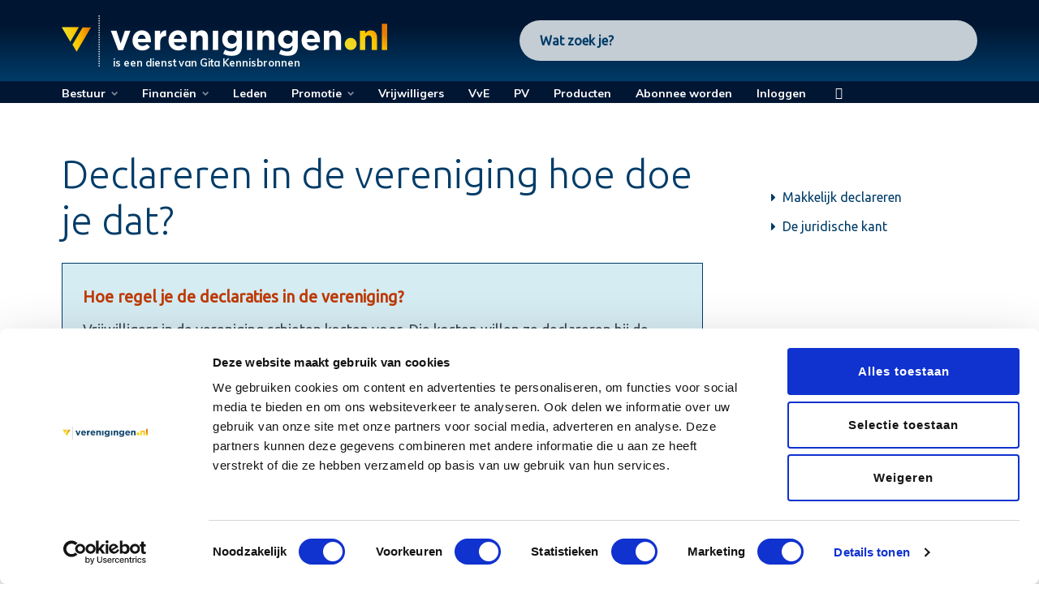

--- FILE ---
content_type: text/html; charset=UTF-8
request_url: https://www.verenigingen.nl/tip-makkelijk-declareren/
body_size: 36976
content:
 <!DOCTYPE html>
<html lang="nl-NL" class="no-js no-svg">

	<head>

		<!-- Google Tag Manager -->
		<script>(function(w,d,s,l,i){w[l]=w[l]||[];w[l].push({'gtm.start':
		new Date().getTime(),event:'gtm.js'});var f=d.getElementsByTagName(s)[0],
		j=d.createElement(s),dl=l!='dataLayer'?'&l='+l:'';j.async=true;j.src=
		'https://www.googletagmanager.com/gtm.js?id='+i+dl;f.parentNode.insertBefore(j,f);
		})(window,document,'script','dataLayer','GTM-PZNKD88');</script>
		<!-- End Google Tag Manager -->
	<script id="Cookiebot" src="https://consent.cookiebot.com/uc.js" data-cbid="57bd0df6-cee4-4f55-ba83-d41c580780b0" data-blockingmode="auto" type="text/javascript"></script>
	<meta charset="UTF-8">
	<meta name="facebook-domain-verification" content="mv4lyxuu4bze0m72wvpa22swh4ytu2" />
	<meta name="viewport" content="width=device-width, initial-scale=1">
	<link rel="profile" href="https://gmpg.org/xfn/11" />
	<meta name='robots' content='index, follow, max-image-preview:large, max-snippet:-1, max-video-preview:-1' />

<!-- Google Tag Manager for WordPress by gtm4wp.com -->
<script data-cfasync="false" data-pagespeed-no-defer>
	var gtm4wp_datalayer_name = "dataLayer";
	var dataLayer = dataLayer || [];
	const gtm4wp_use_sku_instead = 1;
	const gtm4wp_currency = 'EUR';
	const gtm4wp_product_per_impression = 0;
	const gtm4wp_clear_ecommerce = false;
	const gtm4wp_datalayer_max_timeout = 2000;
</script>
<!-- End Google Tag Manager for WordPress by gtm4wp.com -->
	<!-- This site is optimized with the Yoast SEO Premium plugin v26.5 (Yoast SEO v26.8) - https://yoast.com/product/yoast-seo-premium-wordpress/ -->
	<title>Declareren in de vereniging hoe doe je dat? - verenigingen.nl</title>
<link data-rocket-preload as="style" href="https://fonts.googleapis.com/css?family=Ubuntu%3Aregular%2C300%7CMuli%3A700&#038;display=swap" rel="preload">
<link href="https://fonts.googleapis.com/css?family=Ubuntu%3Aregular%2C300%7CMuli%3A700&#038;display=swap" media="print" onload="this.media=&#039;all&#039;" rel="stylesheet">
<noscript data-wpr-hosted-gf-parameters=""><link rel="stylesheet" href="https://fonts.googleapis.com/css?family=Ubuntu%3Aregular%2C300%7CMuli%3A700&#038;display=swap"></noscript>
	<meta name="description" content="Declareren, hoe doe je dat? Je verklaart bepaalde kosten te hebben gemaakt die te terugvraagt aan de penningmeester. Model declaratie." />
	<link rel="canonical" href="https://www.verenigingen.nl/tip-makkelijk-declareren/" />
	<meta property="og:locale" content="nl_NL" />
	<meta property="og:type" content="article" />
	<meta property="og:title" content="Declareren in de vereniging hoe doe je dat?" />
	<meta property="og:description" content="Declareren, hoe doe je dat? Je verklaart bepaalde kosten te hebben gemaakt die te terugvraagt aan de penningmeester. Model declaratie." />
	<meta property="og:url" content="https://www.verenigingen.nl/tip-makkelijk-declareren/" />
	<meta property="og:site_name" content="verenigingen.nl" />
	<meta property="article:publisher" content="https://www.facebook.com/verenigingen.nl/" />
	<meta property="article:published_time" content="2012-09-27T10:15:00+00:00" />
	<meta property="article:modified_time" content="2024-04-25T09:52:49+00:00" />
	<meta property="og:image" content="https://www.verenigingen.nl/wp-content/uploads/2021/01/4ab6e90b7b2d793a4866df0220e589ea-1024x576.jpg" />
	<meta name="author" content="Pablo van Klinken" />
	<meta name="twitter:card" content="summary_large_image" />
	<meta name="twitter:label1" content="Geschreven door" />
	<meta name="twitter:data1" content="Pablo van Klinken" />
	<meta name="twitter:label2" content="Geschatte leestijd" />
	<meta name="twitter:data2" content="2 minuten" />
	<script type="application/ld+json" class="yoast-schema-graph">{"@context":"https://schema.org","@graph":[{"@type":"Article","@id":"https://www.verenigingen.nl/tip-makkelijk-declareren/#article","isPartOf":{"@id":"https://www.verenigingen.nl/tip-makkelijk-declareren/"},"author":{"name":"Pablo van Klinken","@id":"https://www.verenigingen.nl/#/schema/person/b49387386732a398f1c57886679fb03c"},"headline":"Declareren in de vereniging hoe doe je dat?","datePublished":"2012-09-27T10:15:00+00:00","dateModified":"2024-04-25T09:52:49+00:00","mainEntityOfPage":{"@id":"https://www.verenigingen.nl/tip-makkelijk-declareren/"},"wordCount":303,"commentCount":0,"publisher":{"@id":"https://www.verenigingen.nl/#organization"},"image":{"@id":"https://www.verenigingen.nl/tip-makkelijk-declareren/#primaryimage"},"thumbnailUrl":"https://www.verenigingen.nl/wp-content/uploads/2021/01/4ab6e90b7b2d793a4866df0220e589ea-1024x576.jpg","articleSection":["Financiën","Vraag"],"inLanguage":"nl-NL","potentialAction":[{"@type":"CommentAction","name":"Comment","target":["https://www.verenigingen.nl/tip-makkelijk-declareren/#respond"]}]},{"@type":["WebPage","FAQPage"],"@id":"https://www.verenigingen.nl/tip-makkelijk-declareren/","url":"https://www.verenigingen.nl/tip-makkelijk-declareren/","name":"Declareren in de vereniging hoe doe je dat? - verenigingen.nl","isPartOf":{"@id":"https://www.verenigingen.nl/#website"},"primaryImageOfPage":{"@id":"https://www.verenigingen.nl/tip-makkelijk-declareren/#primaryimage"},"image":{"@id":"https://www.verenigingen.nl/tip-makkelijk-declareren/#primaryimage"},"thumbnailUrl":"https://www.verenigingen.nl/wp-content/uploads/2021/01/4ab6e90b7b2d793a4866df0220e589ea-1024x576.jpg","datePublished":"2012-09-27T10:15:00+00:00","dateModified":"2024-04-25T09:52:49+00:00","description":"Declareren, hoe doe je dat? Je verklaart bepaalde kosten te hebben gemaakt die te terugvraagt aan de penningmeester. Model declaratie.","breadcrumb":{"@id":"https://www.verenigingen.nl/tip-makkelijk-declareren/#breadcrumb"},"mainEntity":[{"@id":"https://www.verenigingen.nl/tip-makkelijk-declareren/#faq-question-1664546885855"}],"inLanguage":"nl-NL","potentialAction":[{"@type":"ReadAction","target":["https://www.verenigingen.nl/tip-makkelijk-declareren/"]}]},{"@type":"ImageObject","inLanguage":"nl-NL","@id":"https://www.verenigingen.nl/tip-makkelijk-declareren/#primaryimage","url":"https://www.verenigingen.nl/wp-content/uploads/2021/01/4ab6e90b7b2d793a4866df0220e589ea.jpg","contentUrl":"https://www.verenigingen.nl/wp-content/uploads/2021/01/4ab6e90b7b2d793a4866df0220e589ea.jpg","width":1920,"height":1080},{"@type":"BreadcrumbList","@id":"https://www.verenigingen.nl/tip-makkelijk-declareren/#breadcrumb","itemListElement":[{"@type":"ListItem","position":1,"name":"Home","item":"https://www.verenigingen.nl/"},{"@type":"ListItem","position":2,"name":"Declareren in de vereniging hoe doe je dat?"}]},{"@type":"WebSite","@id":"https://www.verenigingen.nl/#website","url":"https://www.verenigingen.nl/","name":"verenigingen.nl","description":"","publisher":{"@id":"https://www.verenigingen.nl/#organization"},"potentialAction":[{"@type":"SearchAction","target":{"@type":"EntryPoint","urlTemplate":"https://www.verenigingen.nl/?s={search_term_string}"},"query-input":{"@type":"PropertyValueSpecification","valueRequired":true,"valueName":"search_term_string"}}],"inLanguage":"nl-NL"},{"@type":"Organization","@id":"https://www.verenigingen.nl/#organization","name":"Verenigingen.nl","url":"https://www.verenigingen.nl/","logo":{"@type":"ImageObject","inLanguage":"nl-NL","@id":"https://www.verenigingen.nl/#/schema/logo/image/","url":"https://www.verenigingen.nl/wp-content/uploads/2021/03/logo-verenigingen-blauw.png","contentUrl":"https://www.verenigingen.nl/wp-content/uploads/2021/03/logo-verenigingen-blauw.png","width":401,"height":63,"caption":"Verenigingen.nl"},"image":{"@id":"https://www.verenigingen.nl/#/schema/logo/image/"},"sameAs":["https://www.facebook.com/verenigingen.nl/"]},{"@type":"Person","@id":"https://www.verenigingen.nl/#/schema/person/b49387386732a398f1c57886679fb03c","name":"Pablo van Klinken","description":"Ervaren jurist en ondernemer. Schrijft over juridische onderwerpen voor diverse websites. Hij schrijft over notariële zaken. Ook bestuurslid bij de stichting Allemansrecht die het recht toegankelijk wil maken.","sameAs":["https://www.gitakennisbronnen.nl","https://www.linkedin.com/in/pablovanklinken"],"gender":"Mannelijk","url":"https://www.verenigingen.nl/author/pablo/"},{"@type":"Question","@id":"https://www.verenigingen.nl/tip-makkelijk-declareren/#faq-question-1664546885855","position":1,"url":"https://www.verenigingen.nl/tip-makkelijk-declareren/#faq-question-1664546885855","name":"Hoe regel je de declaraties in de vereniging?","answerCount":1,"acceptedAnswer":{"@type":"Answer","text":"Vrijwilligers in de vereniging schieten kosten voor. Die kosten willen ze declareren bij de vereniging. Dat kan informeel door het bonnetje te geven. Je kunt het beter goed regelen met een formulier. Zo is de kans op onrechtmatig gedrag en fraude minder.","inLanguage":"nl-NL"},"inLanguage":"nl-NL"}]}</script>
	<!-- / Yoast SEO Premium plugin. -->


<link rel='dns-prefetch' href='//www.verenigingen.nl' />
<link rel='dns-prefetch' href='//fonts.googleapis.com' />
<link href='https://fonts.gstatic.com' crossorigin rel='preconnect' />
<link rel="alternate" type="application/rss+xml" title="verenigingen.nl &raquo; feed" href="https://www.verenigingen.nl/feed/" />
<link rel="alternate" type="application/rss+xml" title="verenigingen.nl &raquo; reacties feed" href="https://www.verenigingen.nl/comments/feed/" />
<link rel="alternate" type="application/rss+xml" title="verenigingen.nl &raquo; Declareren in de vereniging hoe doe je dat? reacties feed" href="https://www.verenigingen.nl/tip-makkelijk-declareren/feed/" />
<link rel="alternate" title="oEmbed (JSON)" type="application/json+oembed" href="https://www.verenigingen.nl/wp-json/oembed/1.0/embed?url=https%3A%2F%2Fwww.verenigingen.nl%2Ftip-makkelijk-declareren%2F" />
<link rel="alternate" title="oEmbed (XML)" type="text/xml+oembed" href="https://www.verenigingen.nl/wp-json/oembed/1.0/embed?url=https%3A%2F%2Fwww.verenigingen.nl%2Ftip-makkelijk-declareren%2F&#038;format=xml" />
<style id='wp-img-auto-sizes-contain-inline-css' type='text/css'>
img:is([sizes=auto i],[sizes^="auto," i]){contain-intrinsic-size:3000px 1500px}
/*# sourceURL=wp-img-auto-sizes-contain-inline-css */
</style>
<style id='wp-emoji-styles-inline-css' type='text/css'>

	img.wp-smiley, img.emoji {
		display: inline !important;
		border: none !important;
		box-shadow: none !important;
		height: 1em !important;
		width: 1em !important;
		margin: 0 0.07em !important;
		vertical-align: -0.1em !important;
		background: none !important;
		padding: 0 !important;
	}
/*# sourceURL=wp-emoji-styles-inline-css */
</style>
<link rel='stylesheet' id='wp-block-library-css' href='https://www.verenigingen.nl/wp-includes/css/dist/block-library/style.min.css?ver=6.9' type='text/css' media='all' />
<style id='wp-block-button-inline-css' type='text/css'>
.wp-block-button__link{align-content:center;box-sizing:border-box;cursor:pointer;display:inline-block;height:100%;text-align:center;word-break:break-word}.wp-block-button__link.aligncenter{text-align:center}.wp-block-button__link.alignright{text-align:right}:where(.wp-block-button__link){border-radius:9999px;box-shadow:none;padding:calc(.667em + 2px) calc(1.333em + 2px);text-decoration:none}.wp-block-button[style*=text-decoration] .wp-block-button__link{text-decoration:inherit}.wp-block-buttons>.wp-block-button.has-custom-width{max-width:none}.wp-block-buttons>.wp-block-button.has-custom-width .wp-block-button__link{width:100%}.wp-block-buttons>.wp-block-button.has-custom-font-size .wp-block-button__link{font-size:inherit}.wp-block-buttons>.wp-block-button.wp-block-button__width-25{width:calc(25% - var(--wp--style--block-gap, .5em)*.75)}.wp-block-buttons>.wp-block-button.wp-block-button__width-50{width:calc(50% - var(--wp--style--block-gap, .5em)*.5)}.wp-block-buttons>.wp-block-button.wp-block-button__width-75{width:calc(75% - var(--wp--style--block-gap, .5em)*.25)}.wp-block-buttons>.wp-block-button.wp-block-button__width-100{flex-basis:100%;width:100%}.wp-block-buttons.is-vertical>.wp-block-button.wp-block-button__width-25{width:25%}.wp-block-buttons.is-vertical>.wp-block-button.wp-block-button__width-50{width:50%}.wp-block-buttons.is-vertical>.wp-block-button.wp-block-button__width-75{width:75%}.wp-block-button.is-style-squared,.wp-block-button__link.wp-block-button.is-style-squared{border-radius:0}.wp-block-button.no-border-radius,.wp-block-button__link.no-border-radius{border-radius:0!important}:root :where(.wp-block-button .wp-block-button__link.is-style-outline),:root :where(.wp-block-button.is-style-outline>.wp-block-button__link){border:2px solid;padding:.667em 1.333em}:root :where(.wp-block-button .wp-block-button__link.is-style-outline:not(.has-text-color)),:root :where(.wp-block-button.is-style-outline>.wp-block-button__link:not(.has-text-color)){color:currentColor}:root :where(.wp-block-button .wp-block-button__link.is-style-outline:not(.has-background)),:root :where(.wp-block-button.is-style-outline>.wp-block-button__link:not(.has-background)){background-color:initial;background-image:none}
/*# sourceURL=https://www.verenigingen.nl/wp-includes/blocks/button/style.min.css */
</style>
<style id='wp-block-heading-inline-css' type='text/css'>
h1:where(.wp-block-heading).has-background,h2:where(.wp-block-heading).has-background,h3:where(.wp-block-heading).has-background,h4:where(.wp-block-heading).has-background,h5:where(.wp-block-heading).has-background,h6:where(.wp-block-heading).has-background{padding:1.25em 2.375em}h1.has-text-align-left[style*=writing-mode]:where([style*=vertical-lr]),h1.has-text-align-right[style*=writing-mode]:where([style*=vertical-rl]),h2.has-text-align-left[style*=writing-mode]:where([style*=vertical-lr]),h2.has-text-align-right[style*=writing-mode]:where([style*=vertical-rl]),h3.has-text-align-left[style*=writing-mode]:where([style*=vertical-lr]),h3.has-text-align-right[style*=writing-mode]:where([style*=vertical-rl]),h4.has-text-align-left[style*=writing-mode]:where([style*=vertical-lr]),h4.has-text-align-right[style*=writing-mode]:where([style*=vertical-rl]),h5.has-text-align-left[style*=writing-mode]:where([style*=vertical-lr]),h5.has-text-align-right[style*=writing-mode]:where([style*=vertical-rl]),h6.has-text-align-left[style*=writing-mode]:where([style*=vertical-lr]),h6.has-text-align-right[style*=writing-mode]:where([style*=vertical-rl]){rotate:180deg}
/*# sourceURL=https://www.verenigingen.nl/wp-includes/blocks/heading/style.min.css */
</style>
<style id='wp-block-image-inline-css' type='text/css'>
.wp-block-image>a,.wp-block-image>figure>a{display:inline-block}.wp-block-image img{box-sizing:border-box;height:auto;max-width:100%;vertical-align:bottom}@media not (prefers-reduced-motion){.wp-block-image img.hide{visibility:hidden}.wp-block-image img.show{animation:show-content-image .4s}}.wp-block-image[style*=border-radius] img,.wp-block-image[style*=border-radius]>a{border-radius:inherit}.wp-block-image.has-custom-border img{box-sizing:border-box}.wp-block-image.aligncenter{text-align:center}.wp-block-image.alignfull>a,.wp-block-image.alignwide>a{width:100%}.wp-block-image.alignfull img,.wp-block-image.alignwide img{height:auto;width:100%}.wp-block-image .aligncenter,.wp-block-image .alignleft,.wp-block-image .alignright,.wp-block-image.aligncenter,.wp-block-image.alignleft,.wp-block-image.alignright{display:table}.wp-block-image .aligncenter>figcaption,.wp-block-image .alignleft>figcaption,.wp-block-image .alignright>figcaption,.wp-block-image.aligncenter>figcaption,.wp-block-image.alignleft>figcaption,.wp-block-image.alignright>figcaption{caption-side:bottom;display:table-caption}.wp-block-image .alignleft{float:left;margin:.5em 1em .5em 0}.wp-block-image .alignright{float:right;margin:.5em 0 .5em 1em}.wp-block-image .aligncenter{margin-left:auto;margin-right:auto}.wp-block-image :where(figcaption){margin-bottom:1em;margin-top:.5em}.wp-block-image.is-style-circle-mask img{border-radius:9999px}@supports ((-webkit-mask-image:none) or (mask-image:none)) or (-webkit-mask-image:none){.wp-block-image.is-style-circle-mask img{border-radius:0;-webkit-mask-image:url('data:image/svg+xml;utf8,<svg viewBox="0 0 100 100" xmlns="http://www.w3.org/2000/svg"><circle cx="50" cy="50" r="50"/></svg>');mask-image:url('data:image/svg+xml;utf8,<svg viewBox="0 0 100 100" xmlns="http://www.w3.org/2000/svg"><circle cx="50" cy="50" r="50"/></svg>');mask-mode:alpha;-webkit-mask-position:center;mask-position:center;-webkit-mask-repeat:no-repeat;mask-repeat:no-repeat;-webkit-mask-size:contain;mask-size:contain}}:root :where(.wp-block-image.is-style-rounded img,.wp-block-image .is-style-rounded img){border-radius:9999px}.wp-block-image figure{margin:0}.wp-lightbox-container{display:flex;flex-direction:column;position:relative}.wp-lightbox-container img{cursor:zoom-in}.wp-lightbox-container img:hover+button{opacity:1}.wp-lightbox-container button{align-items:center;backdrop-filter:blur(16px) saturate(180%);background-color:#5a5a5a40;border:none;border-radius:4px;cursor:zoom-in;display:flex;height:20px;justify-content:center;opacity:0;padding:0;position:absolute;right:16px;text-align:center;top:16px;width:20px;z-index:100}@media not (prefers-reduced-motion){.wp-lightbox-container button{transition:opacity .2s ease}}.wp-lightbox-container button:focus-visible{outline:3px auto #5a5a5a40;outline:3px auto -webkit-focus-ring-color;outline-offset:3px}.wp-lightbox-container button:hover{cursor:pointer;opacity:1}.wp-lightbox-container button:focus{opacity:1}.wp-lightbox-container button:focus,.wp-lightbox-container button:hover,.wp-lightbox-container button:not(:hover):not(:active):not(.has-background){background-color:#5a5a5a40;border:none}.wp-lightbox-overlay{box-sizing:border-box;cursor:zoom-out;height:100vh;left:0;overflow:hidden;position:fixed;top:0;visibility:hidden;width:100%;z-index:100000}.wp-lightbox-overlay .close-button{align-items:center;cursor:pointer;display:flex;justify-content:center;min-height:40px;min-width:40px;padding:0;position:absolute;right:calc(env(safe-area-inset-right) + 16px);top:calc(env(safe-area-inset-top) + 16px);z-index:5000000}.wp-lightbox-overlay .close-button:focus,.wp-lightbox-overlay .close-button:hover,.wp-lightbox-overlay .close-button:not(:hover):not(:active):not(.has-background){background:none;border:none}.wp-lightbox-overlay .lightbox-image-container{height:var(--wp--lightbox-container-height);left:50%;overflow:hidden;position:absolute;top:50%;transform:translate(-50%,-50%);transform-origin:top left;width:var(--wp--lightbox-container-width);z-index:9999999999}.wp-lightbox-overlay .wp-block-image{align-items:center;box-sizing:border-box;display:flex;height:100%;justify-content:center;margin:0;position:relative;transform-origin:0 0;width:100%;z-index:3000000}.wp-lightbox-overlay .wp-block-image img{height:var(--wp--lightbox-image-height);min-height:var(--wp--lightbox-image-height);min-width:var(--wp--lightbox-image-width);width:var(--wp--lightbox-image-width)}.wp-lightbox-overlay .wp-block-image figcaption{display:none}.wp-lightbox-overlay button{background:none;border:none}.wp-lightbox-overlay .scrim{background-color:#fff;height:100%;opacity:.9;position:absolute;width:100%;z-index:2000000}.wp-lightbox-overlay.active{visibility:visible}@media not (prefers-reduced-motion){.wp-lightbox-overlay.active{animation:turn-on-visibility .25s both}.wp-lightbox-overlay.active img{animation:turn-on-visibility .35s both}.wp-lightbox-overlay.show-closing-animation:not(.active){animation:turn-off-visibility .35s both}.wp-lightbox-overlay.show-closing-animation:not(.active) img{animation:turn-off-visibility .25s both}.wp-lightbox-overlay.zoom.active{animation:none;opacity:1;visibility:visible}.wp-lightbox-overlay.zoom.active .lightbox-image-container{animation:lightbox-zoom-in .4s}.wp-lightbox-overlay.zoom.active .lightbox-image-container img{animation:none}.wp-lightbox-overlay.zoom.active .scrim{animation:turn-on-visibility .4s forwards}.wp-lightbox-overlay.zoom.show-closing-animation:not(.active){animation:none}.wp-lightbox-overlay.zoom.show-closing-animation:not(.active) .lightbox-image-container{animation:lightbox-zoom-out .4s}.wp-lightbox-overlay.zoom.show-closing-animation:not(.active) .lightbox-image-container img{animation:none}.wp-lightbox-overlay.zoom.show-closing-animation:not(.active) .scrim{animation:turn-off-visibility .4s forwards}}@keyframes show-content-image{0%{visibility:hidden}99%{visibility:hidden}to{visibility:visible}}@keyframes turn-on-visibility{0%{opacity:0}to{opacity:1}}@keyframes turn-off-visibility{0%{opacity:1;visibility:visible}99%{opacity:0;visibility:visible}to{opacity:0;visibility:hidden}}@keyframes lightbox-zoom-in{0%{transform:translate(calc((-100vw + var(--wp--lightbox-scrollbar-width))/2 + var(--wp--lightbox-initial-left-position)),calc(-50vh + var(--wp--lightbox-initial-top-position))) scale(var(--wp--lightbox-scale))}to{transform:translate(-50%,-50%) scale(1)}}@keyframes lightbox-zoom-out{0%{transform:translate(-50%,-50%) scale(1);visibility:visible}99%{visibility:visible}to{transform:translate(calc((-100vw + var(--wp--lightbox-scrollbar-width))/2 + var(--wp--lightbox-initial-left-position)),calc(-50vh + var(--wp--lightbox-initial-top-position))) scale(var(--wp--lightbox-scale));visibility:hidden}}
/*# sourceURL=https://www.verenigingen.nl/wp-includes/blocks/image/style.min.css */
</style>
<style id='wp-block-buttons-inline-css' type='text/css'>
.wp-block-buttons{box-sizing:border-box}.wp-block-buttons.is-vertical{flex-direction:column}.wp-block-buttons.is-vertical>.wp-block-button:last-child{margin-bottom:0}.wp-block-buttons>.wp-block-button{display:inline-block;margin:0}.wp-block-buttons.is-content-justification-left{justify-content:flex-start}.wp-block-buttons.is-content-justification-left.is-vertical{align-items:flex-start}.wp-block-buttons.is-content-justification-center{justify-content:center}.wp-block-buttons.is-content-justification-center.is-vertical{align-items:center}.wp-block-buttons.is-content-justification-right{justify-content:flex-end}.wp-block-buttons.is-content-justification-right.is-vertical{align-items:flex-end}.wp-block-buttons.is-content-justification-space-between{justify-content:space-between}.wp-block-buttons.aligncenter{text-align:center}.wp-block-buttons:not(.is-content-justification-space-between,.is-content-justification-right,.is-content-justification-left,.is-content-justification-center) .wp-block-button.aligncenter{margin-left:auto;margin-right:auto;width:100%}.wp-block-buttons[style*=text-decoration] .wp-block-button,.wp-block-buttons[style*=text-decoration] .wp-block-button__link{text-decoration:inherit}.wp-block-buttons.has-custom-font-size .wp-block-button__link{font-size:inherit}.wp-block-buttons .wp-block-button__link{width:100%}.wp-block-button.aligncenter{text-align:center}
/*# sourceURL=https://www.verenigingen.nl/wp-includes/blocks/buttons/style.min.css */
</style>
<style id='wp-block-paragraph-inline-css' type='text/css'>
.is-small-text{font-size:.875em}.is-regular-text{font-size:1em}.is-large-text{font-size:2.25em}.is-larger-text{font-size:3em}.has-drop-cap:not(:focus):first-letter{float:left;font-size:8.4em;font-style:normal;font-weight:100;line-height:.68;margin:.05em .1em 0 0;text-transform:uppercase}body.rtl .has-drop-cap:not(:focus):first-letter{float:none;margin-left:.1em}p.has-drop-cap.has-background{overflow:hidden}:root :where(p.has-background){padding:1.25em 2.375em}:where(p.has-text-color:not(.has-link-color)) a{color:inherit}p.has-text-align-left[style*="writing-mode:vertical-lr"],p.has-text-align-right[style*="writing-mode:vertical-rl"]{rotate:180deg}
/*# sourceURL=https://www.verenigingen.nl/wp-includes/blocks/paragraph/style.min.css */
</style>
<link data-minify="1" rel='stylesheet' id='wc-blocks-style-css' href='https://www.verenigingen.nl/wp-content/cache/min/1/wp-content/plugins/woocommerce/assets/client/blocks/wc-blocks.css?ver=1769694058' type='text/css' media='all' />
<link data-minify="1" rel='stylesheet' id='wc-blocks-style-featured-product-css' href='https://www.verenigingen.nl/wp-content/cache/min/1/wp-content/plugins/woocommerce/assets/client/blocks/featured-product.css?ver=1769694089' type='text/css' media='all' />
<style id='global-styles-inline-css' type='text/css'>
:root{--wp--preset--aspect-ratio--square: 1;--wp--preset--aspect-ratio--4-3: 4/3;--wp--preset--aspect-ratio--3-4: 3/4;--wp--preset--aspect-ratio--3-2: 3/2;--wp--preset--aspect-ratio--2-3: 2/3;--wp--preset--aspect-ratio--16-9: 16/9;--wp--preset--aspect-ratio--9-16: 9/16;--wp--preset--color--black: #000000;--wp--preset--color--cyan-bluish-gray: #abb8c3;--wp--preset--color--white: #ffffff;--wp--preset--color--pale-pink: #f78da7;--wp--preset--color--vivid-red: #cf2e2e;--wp--preset--color--luminous-vivid-orange: #ff6900;--wp--preset--color--luminous-vivid-amber: #fcb900;--wp--preset--color--light-green-cyan: #7bdcb5;--wp--preset--color--vivid-green-cyan: #00d084;--wp--preset--color--pale-cyan-blue: #8ed1fc;--wp--preset--color--vivid-cyan-blue: #0693e3;--wp--preset--color--vivid-purple: #9b51e0;--wp--preset--color--johannes-acc: #d14905;--wp--preset--color--johannes-meta: #989da2;--wp--preset--color--johannes-bg: #ffffff;--wp--preset--color--johannes-bg-alt-1: #f2f3f3;--wp--preset--color--johannes-bg-alt-2: #424851;--wp--preset--gradient--vivid-cyan-blue-to-vivid-purple: linear-gradient(135deg,rgb(6,147,227) 0%,rgb(155,81,224) 100%);--wp--preset--gradient--light-green-cyan-to-vivid-green-cyan: linear-gradient(135deg,rgb(122,220,180) 0%,rgb(0,208,130) 100%);--wp--preset--gradient--luminous-vivid-amber-to-luminous-vivid-orange: linear-gradient(135deg,rgb(252,185,0) 0%,rgb(255,105,0) 100%);--wp--preset--gradient--luminous-vivid-orange-to-vivid-red: linear-gradient(135deg,rgb(255,105,0) 0%,rgb(207,46,46) 100%);--wp--preset--gradient--very-light-gray-to-cyan-bluish-gray: linear-gradient(135deg,rgb(238,238,238) 0%,rgb(169,184,195) 100%);--wp--preset--gradient--cool-to-warm-spectrum: linear-gradient(135deg,rgb(74,234,220) 0%,rgb(151,120,209) 20%,rgb(207,42,186) 40%,rgb(238,44,130) 60%,rgb(251,105,98) 80%,rgb(254,248,76) 100%);--wp--preset--gradient--blush-light-purple: linear-gradient(135deg,rgb(255,206,236) 0%,rgb(152,150,240) 100%);--wp--preset--gradient--blush-bordeaux: linear-gradient(135deg,rgb(254,205,165) 0%,rgb(254,45,45) 50%,rgb(107,0,62) 100%);--wp--preset--gradient--luminous-dusk: linear-gradient(135deg,rgb(255,203,112) 0%,rgb(199,81,192) 50%,rgb(65,88,208) 100%);--wp--preset--gradient--pale-ocean: linear-gradient(135deg,rgb(255,245,203) 0%,rgb(182,227,212) 50%,rgb(51,167,181) 100%);--wp--preset--gradient--electric-grass: linear-gradient(135deg,rgb(202,248,128) 0%,rgb(113,206,126) 100%);--wp--preset--gradient--midnight: linear-gradient(135deg,rgb(2,3,129) 0%,rgb(40,116,252) 100%);--wp--preset--font-size--small: 12.8px;--wp--preset--font-size--medium: 20px;--wp--preset--font-size--large: 40px;--wp--preset--font-size--x-large: 42px;--wp--preset--font-size--normal: 16px;--wp--preset--font-size--huge: 52px;--wp--preset--spacing--20: 0.44rem;--wp--preset--spacing--30: 0.67rem;--wp--preset--spacing--40: 1rem;--wp--preset--spacing--50: 1.5rem;--wp--preset--spacing--60: 2.25rem;--wp--preset--spacing--70: 3.38rem;--wp--preset--spacing--80: 5.06rem;--wp--preset--shadow--natural: 6px 6px 9px rgba(0, 0, 0, 0.2);--wp--preset--shadow--deep: 12px 12px 50px rgba(0, 0, 0, 0.4);--wp--preset--shadow--sharp: 6px 6px 0px rgba(0, 0, 0, 0.2);--wp--preset--shadow--outlined: 6px 6px 0px -3px rgb(255, 255, 255), 6px 6px rgb(0, 0, 0);--wp--preset--shadow--crisp: 6px 6px 0px rgb(0, 0, 0);}:where(.is-layout-flex){gap: 0.5em;}:where(.is-layout-grid){gap: 0.5em;}body .is-layout-flex{display: flex;}.is-layout-flex{flex-wrap: wrap;align-items: center;}.is-layout-flex > :is(*, div){margin: 0;}body .is-layout-grid{display: grid;}.is-layout-grid > :is(*, div){margin: 0;}:where(.wp-block-columns.is-layout-flex){gap: 2em;}:where(.wp-block-columns.is-layout-grid){gap: 2em;}:where(.wp-block-post-template.is-layout-flex){gap: 1.25em;}:where(.wp-block-post-template.is-layout-grid){gap: 1.25em;}.has-black-color{color: var(--wp--preset--color--black) !important;}.has-cyan-bluish-gray-color{color: var(--wp--preset--color--cyan-bluish-gray) !important;}.has-white-color{color: var(--wp--preset--color--white) !important;}.has-pale-pink-color{color: var(--wp--preset--color--pale-pink) !important;}.has-vivid-red-color{color: var(--wp--preset--color--vivid-red) !important;}.has-luminous-vivid-orange-color{color: var(--wp--preset--color--luminous-vivid-orange) !important;}.has-luminous-vivid-amber-color{color: var(--wp--preset--color--luminous-vivid-amber) !important;}.has-light-green-cyan-color{color: var(--wp--preset--color--light-green-cyan) !important;}.has-vivid-green-cyan-color{color: var(--wp--preset--color--vivid-green-cyan) !important;}.has-pale-cyan-blue-color{color: var(--wp--preset--color--pale-cyan-blue) !important;}.has-vivid-cyan-blue-color{color: var(--wp--preset--color--vivid-cyan-blue) !important;}.has-vivid-purple-color{color: var(--wp--preset--color--vivid-purple) !important;}.has-black-background-color{background-color: var(--wp--preset--color--black) !important;}.has-cyan-bluish-gray-background-color{background-color: var(--wp--preset--color--cyan-bluish-gray) !important;}.has-white-background-color{background-color: var(--wp--preset--color--white) !important;}.has-pale-pink-background-color{background-color: var(--wp--preset--color--pale-pink) !important;}.has-vivid-red-background-color{background-color: var(--wp--preset--color--vivid-red) !important;}.has-luminous-vivid-orange-background-color{background-color: var(--wp--preset--color--luminous-vivid-orange) !important;}.has-luminous-vivid-amber-background-color{background-color: var(--wp--preset--color--luminous-vivid-amber) !important;}.has-light-green-cyan-background-color{background-color: var(--wp--preset--color--light-green-cyan) !important;}.has-vivid-green-cyan-background-color{background-color: var(--wp--preset--color--vivid-green-cyan) !important;}.has-pale-cyan-blue-background-color{background-color: var(--wp--preset--color--pale-cyan-blue) !important;}.has-vivid-cyan-blue-background-color{background-color: var(--wp--preset--color--vivid-cyan-blue) !important;}.has-vivid-purple-background-color{background-color: var(--wp--preset--color--vivid-purple) !important;}.has-black-border-color{border-color: var(--wp--preset--color--black) !important;}.has-cyan-bluish-gray-border-color{border-color: var(--wp--preset--color--cyan-bluish-gray) !important;}.has-white-border-color{border-color: var(--wp--preset--color--white) !important;}.has-pale-pink-border-color{border-color: var(--wp--preset--color--pale-pink) !important;}.has-vivid-red-border-color{border-color: var(--wp--preset--color--vivid-red) !important;}.has-luminous-vivid-orange-border-color{border-color: var(--wp--preset--color--luminous-vivid-orange) !important;}.has-luminous-vivid-amber-border-color{border-color: var(--wp--preset--color--luminous-vivid-amber) !important;}.has-light-green-cyan-border-color{border-color: var(--wp--preset--color--light-green-cyan) !important;}.has-vivid-green-cyan-border-color{border-color: var(--wp--preset--color--vivid-green-cyan) !important;}.has-pale-cyan-blue-border-color{border-color: var(--wp--preset--color--pale-cyan-blue) !important;}.has-vivid-cyan-blue-border-color{border-color: var(--wp--preset--color--vivid-cyan-blue) !important;}.has-vivid-purple-border-color{border-color: var(--wp--preset--color--vivid-purple) !important;}.has-vivid-cyan-blue-to-vivid-purple-gradient-background{background: var(--wp--preset--gradient--vivid-cyan-blue-to-vivid-purple) !important;}.has-light-green-cyan-to-vivid-green-cyan-gradient-background{background: var(--wp--preset--gradient--light-green-cyan-to-vivid-green-cyan) !important;}.has-luminous-vivid-amber-to-luminous-vivid-orange-gradient-background{background: var(--wp--preset--gradient--luminous-vivid-amber-to-luminous-vivid-orange) !important;}.has-luminous-vivid-orange-to-vivid-red-gradient-background{background: var(--wp--preset--gradient--luminous-vivid-orange-to-vivid-red) !important;}.has-very-light-gray-to-cyan-bluish-gray-gradient-background{background: var(--wp--preset--gradient--very-light-gray-to-cyan-bluish-gray) !important;}.has-cool-to-warm-spectrum-gradient-background{background: var(--wp--preset--gradient--cool-to-warm-spectrum) !important;}.has-blush-light-purple-gradient-background{background: var(--wp--preset--gradient--blush-light-purple) !important;}.has-blush-bordeaux-gradient-background{background: var(--wp--preset--gradient--blush-bordeaux) !important;}.has-luminous-dusk-gradient-background{background: var(--wp--preset--gradient--luminous-dusk) !important;}.has-pale-ocean-gradient-background{background: var(--wp--preset--gradient--pale-ocean) !important;}.has-electric-grass-gradient-background{background: var(--wp--preset--gradient--electric-grass) !important;}.has-midnight-gradient-background{background: var(--wp--preset--gradient--midnight) !important;}.has-small-font-size{font-size: var(--wp--preset--font-size--small) !important;}.has-medium-font-size{font-size: var(--wp--preset--font-size--medium) !important;}.has-large-font-size{font-size: var(--wp--preset--font-size--large) !important;}.has-x-large-font-size{font-size: var(--wp--preset--font-size--x-large) !important;}
/*# sourceURL=global-styles-inline-css */
</style>
<style id='core-block-supports-inline-css' type='text/css'>
.wp-container-core-buttons-is-layout-16018d1d{justify-content:center;}
/*# sourceURL=core-block-supports-inline-css */
</style>

<style id='classic-theme-styles-inline-css' type='text/css'>
/*! This file is auto-generated */
.wp-block-button__link{color:#fff;background-color:#32373c;border-radius:9999px;box-shadow:none;text-decoration:none;padding:calc(.667em + 2px) calc(1.333em + 2px);font-size:1.125em}.wp-block-file__button{background:#32373c;color:#fff;text-decoration:none}
/*# sourceURL=/wp-includes/css/classic-themes.min.css */
</style>
<link data-minify="1" rel='stylesheet' id='upsell-order-bump-offer-for-woocommercerecommendated_popup-css' href='https://www.verenigingen.nl/wp-content/cache/min/1/wp-content/plugins/upsell-order-bump-offer-for-woocommerce/public/css/wps-recommendation-popup.css?ver=1769694058' type='text/css' media='all' />
<link data-minify="1" rel='stylesheet' id='upsell-order-bump-offer-for-woocommerceone-click-front-css' href='https://www.verenigingen.nl/wp-content/cache/min/1/wp-content/plugins/upsell-order-bump-offer-for-woocommerce/public/css/woocommerce_one_click_upsell_funnel_pro-public.css?ver=1769694058' type='text/css' media='all' />
<link data-minify="1" rel='stylesheet' id='woocommerce-layout-css' href='https://www.verenigingen.nl/wp-content/cache/min/1/wp-content/plugins/woocommerce/assets/css/woocommerce-layout.css?ver=1769694058' type='text/css' media='all' />
<link data-minify="1" rel='stylesheet' id='woocommerce-smallscreen-css' href='https://www.verenigingen.nl/wp-content/cache/min/1/wp-content/plugins/woocommerce/assets/css/woocommerce-smallscreen.css?ver=1769694058' type='text/css' media='only screen and (max-width: 768px)' />
<link data-minify="1" rel='stylesheet' id='woocommerce-general-css' href='https://www.verenigingen.nl/wp-content/cache/min/1/wp-content/plugins/woocommerce/assets/css/woocommerce.css?ver=1769694058' type='text/css' media='all' />
<style id='woocommerce-inline-inline-css' type='text/css'>
.woocommerce form .form-row .required { visibility: visible; }
/*# sourceURL=woocommerce-inline-inline-css */
</style>
<link data-minify="1" rel='stylesheet' id='wp-glossary-css-css' href='https://www.verenigingen.nl/wp-content/cache/min/1/wp-content/plugins/wp-glossary/css/wp-glossary.css?ver=1769694058' type='text/css' media='all' />
<link data-minify="1" rel='stylesheet' id='wp-glossary-qtip-css-css' href='https://www.verenigingen.nl/wp-content/cache/min/1/wp-content/plugins/wp-glossary/ext/jquery.qtip.css?ver=1769694058' type='text/css' media='all' />
<link data-minify="1" rel='stylesheet' id='contact-form-7-css' href='https://www.verenigingen.nl/wp-content/cache/min/1/wp-content/plugins/contact-form-7/includes/css/styles.css?ver=1769694058' type='text/css' media='all' />
<link data-minify="1" rel='stylesheet' id='wpcf7-redirect-script-frontend-css' href='https://www.verenigingen.nl/wp-content/cache/min/1/wp-content/plugins/wpcf7-redirect/build/assets/frontend-script.css?ver=1769694058' type='text/css' media='all' />
<link data-minify="1" rel='stylesheet' id='woosb-frontend-css' href='https://www.verenigingen.nl/wp-content/cache/min/1/wp-content/plugins/woo-product-bundle-premium/assets/css/frontend.css?ver=1769694058' type='text/css' media='all' />
<link data-minify="1" rel='stylesheet' id='xoo-wsc-fonts-css' href='https://www.verenigingen.nl/wp-content/cache/min/1/wp-content/plugins/side-cart-woocommerce/assets/css/xoo-wsc-fonts.css?ver=1769694058' type='text/css' media='all' />
<link data-minify="1" rel='stylesheet' id='xoo-wsc-style-css' href='https://www.verenigingen.nl/wp-content/cache/min/1/wp-content/plugins/side-cart-woocommerce/assets/css/xoo-wsc-style.css?ver=1769694058' type='text/css' media='all' />
<style id='xoo-wsc-style-inline-css' type='text/css'>




.xoo-wsc-ft-buttons-cont a.xoo-wsc-ft-btn, .xoo-wsc-container .xoo-wsc-btn {
	background-color: #003c68;
	color: #ffffff;
	border: 0;
	padding: 10px 20px;
}

.xoo-wsc-ft-buttons-cont a.xoo-wsc-ft-btn:hover, .xoo-wsc-container .xoo-wsc-btn:hover {
	background-color: #d14905;
	color: #ffffff;
	border: 0;
}

 

.xoo-wsc-footer{
	background-color: #ffffff;
	color: #000000;
	padding: 10px 20px;
	box-shadow: 0 -1px 10px #0000001a;
}

.xoo-wsc-footer, .xoo-wsc-footer a, .xoo-wsc-footer .amount{
	font-size: 18px;
}

.xoo-wsc-btn .amount{
	color: #ffffff}

.xoo-wsc-btn:hover .amount{
	color: #ffffff;
}

.xoo-wsc-ft-buttons-cont{
	grid-template-columns: auto;
}

.xoo-wsc-basket{
	bottom: 12px;
	right: 1px;
	background-color: #ffffff;
	color: #000000;
	box-shadow: 0px 0px 15px 2px #0000001a;
	border-radius: 14px;
	display: flex;
	width: 50px;
	height: 50px;
}


@media only screen and (max-width: 600px) {
	.xoo-wsc-basket, .xoo-wsc-basket[style*='block']  {
		display: none!important;
	}
}


.xoo-wsc-bki{
	font-size: 35px}

.xoo-wsc-items-count{
	top: -9px;
	right: -8px;
}

.xoo-wsc-items-count, .xoo-wsch-items-count{
	background-color: #d14905;
	color: #ffffff;
}

.xoo-wsc-container, .xoo-wsc-slider{
	max-width: 300px;
	right: -300px;
	top: 0;bottom: 0;
	bottom: 0;
	font-family: }


.xoo-wsc-cart-active .xoo-wsc-container, .xoo-wsc-slider-active .xoo-wsc-slider{
	right: 0;
}


.xoo-wsc-cart-active .xoo-wsc-basket{
	right: 300px;
}

.xoo-wsc-slider{
	right: -300px;
}

span.xoo-wsch-close {
    font-size: 16px;
}

	.xoo-wsch-top{
		justify-content: flex-start;
	}
	span.xoo-wsch-close {
	    right: 10px;
	}

.xoo-wsch-text{
	font-size: 20px;
}

.xoo-wsc-header{
	color: #000000;
	background-color: #ffffff;
	border-bottom: 2px solid #eee;
	padding: 15px 15px;
}


.xoo-wsc-body{
	background-color: #f8f9fa;
}

.xoo-wsc-products:not(.xoo-wsc-pattern-card), .xoo-wsc-products:not(.xoo-wsc-pattern-card) span.amount, .xoo-wsc-products:not(.xoo-wsc-pattern-card) a{
	font-size: 14px;
	color: #000000;
}

.xoo-wsc-products:not(.xoo-wsc-pattern-card) .xoo-wsc-product{
	padding: 10px 10px;
	margin: 10px 10px;
	border-radius: 5px;
	box-shadow: 0 2px 2px #00000005;
	background-color: #ffffff;
}

.xoo-wsc-sum-col{
	justify-content: center;
}


/** Shortcode **/
.xoo-wsc-sc-count{
	background-color: #000000;
	color: #ffffff;
}

.xoo-wsc-sc-bki{
	font-size: 28px;
	color: #000000;
}
.xoo-wsc-sc-cont{
	color: #000000;
}

.added_to_cart{
	display: none!important;
}

.xoo-wsc-product dl.variation {
	display: block;
}


.xoo-wsc-product-cont{
	padding: 10px 10px;
}

.xoo-wsc-products:not(.xoo-wsc-pattern-card) .xoo-wsc-img-col{
	width: 0%;
}

.xoo-wsc-pattern-card .xoo-wsc-img-col img{
	max-width: 100%;
	height: auto;
}

.xoo-wsc-products:not(.xoo-wsc-pattern-card) .xoo-wsc-sum-col{
	width: 100%;
}

.xoo-wsc-pattern-card .xoo-wsc-product-cont{
	width: 50% 
}

@media only screen and (max-width: 600px) {
	.xoo-wsc-pattern-card .xoo-wsc-product-cont  {
		width: 50%;
	}
}


.xoo-wsc-pattern-card .xoo-wsc-product{
	border: 0;
	box-shadow: 0px 10px 15px -12px #0000001a;
}


.xoo-wsc-sm-front{
	background-color: #eee;
}
.xoo-wsc-pattern-card, .xoo-wsc-sm-front{
	border-bottom-left-radius: 5px;
	border-bottom-right-radius: 5px;
}
.xoo-wsc-pattern-card, .xoo-wsc-img-col img, .xoo-wsc-img-col, .xoo-wsc-sm-back-cont{
	border-top-left-radius: 5px;
	border-top-right-radius: 5px;
}
.xoo-wsc-sm-back{
	background-color: #fff;
}
.xoo-wsc-pattern-card, .xoo-wsc-pattern-card a, .xoo-wsc-pattern-card .amount{
	font-size: 14px;
}

.xoo-wsc-sm-front, .xoo-wsc-sm-front a, .xoo-wsc-sm-front .amount{
	color: #000;
}

.xoo-wsc-sm-back, .xoo-wsc-sm-back a, .xoo-wsc-sm-back .amount{
	color: #000;
}


.magictime {
    animation-duration: 0.5s;
}



span.xoo-wsch-items-count{
	height: 20px;
	line-height: 20px;
	width: 20px;
}

span.xoo-wsch-icon{
	font-size: 30px
}

.xoo-wsc-smr-del{
	font-size: 16px
}
/*# sourceURL=xoo-wsc-style-inline-css */
</style>
<link rel='stylesheet' id='wc-memberships-frontend-css' href='https://www.verenigingen.nl/wp-content/plugins/woocommerce-memberships/assets/css/frontend/wc-memberships-frontend.min.css?ver=1.19.2' type='text/css' media='all' />

<link data-minify="1" rel='stylesheet' id='johannes-main-css' href='https://www.verenigingen.nl/wp-content/cache/min/1/wp-content/themes/johannes/assets/css/min.css?ver=1769694058' type='text/css' media='all' />
<style id='johannes-main-inline-css' type='text/css'>
body{font-family: 'Ubuntu', Arial, sans-serif;font-weight: 400;font-style: normal;color: #424851;background: #ffffff;}.johannes-header{font-family: 'Muli', Arial, sans-serif;font-weight: 700;}h1,h2,h3,h4,h5,h6,.h1,.h2,.h3,.h4,.h5,.h6,.h0,.display-1,.wp-block-cover .wp-block-cover-image-text, .wp-block-cover .wp-block-cover-text, .wp-block-cover h2, .wp-block-cover-image .wp-block-cover-image-text, .wp-block-cover-image .wp-block-cover-text, .wp-block-cover-image h2,.entry-category a,.single-md-content .entry-summary,p.has-drop-cap:not(:focus)::first-letter,.johannes_posts_widget .entry-header > a {font-family: 'Ubuntu', Arial, sans-serif;font-weight: 300;font-style: normal;}b,strong,.entry-tags a,.entry-category a,.entry-meta a,.wp-block-tag-cloud a{font-weight: 300; }.entry-content strong{font-weight: bold;}.header-top{background: #424851;color: #989da2;}.header-top nav > ul > li > a,.header-top .johannes-menu-social a{color: #989da2;}.header-top nav > ul > li:hover > a,.header-top nav > ul > li.current-menu-item > a,.header-top .johannes-menu-social li:hover a{color: #ffffff;}.header-middle,.header-mobile{color: #ffffff;background: #003c68;}.header-middle > .container {height: 130px;}.header-middle a,.johannes-mega-menu .sub-menu li:hover a,.header-mobile a{color: #ffffff;}.header-middle li:hover > a,.header-middle .current-menu-item > a,.header-middle .johannes-mega-menu .sub-menu li a:hover,.header-middle .johannes-site-branding .site-title a:hover,.header-mobile .site-title a,.header-mobile a:hover{color: #eed93a;}.header-middle .johannes-site-branding .site-title a{color: #ffffff;}.header-middle .sub-menu{background: #003c68;}.johannes-cover-indent .header-middle .johannes-menu>li>a:hover,.johannes-cover-indent .header-middle .johannes-menu-action a:hover{color: #eed93a;}.header-sticky-main{color: #ffffff;background: #003c68;}.header-sticky-main a,.header-sticky-main .johannes-mega-menu .sub-menu li:hover a,.header-sticky-main .johannes-mega-menu .has-arrows .owl-nav > div{color: #ffffff;}.header-sticky-main li:hover > a,.header-sticky-main .current-menu-item > a,.header-sticky-main .johannes-mega-menu .sub-menu li a:hover,.header-sticky-main .johannes-site-branding .site-title a:hover{color: #eed93a;}.header-sticky-main .johannes-site-branding .site-title a{color: #ffffff;}.header-sticky-main .sub-menu{background: #003c68;}.header-sticky-contextual{color: #003c68;background: #ffffff;}.header-sticky-contextual,.header-sticky-contextual a{font-family: 'Ubuntu', Arial, sans-serif;font-weight: 400;font-style: normal;}.header-sticky-contextual a{color: #003c68;}.header-sticky-contextual .meta-comments:after{background: #003c68;}.header-sticky-contextual .meks_ess a:hover{color: #eed93a;background: transparent;}.header-bottom{color: #424851;background: #003c68;border-top: 1px solid rgba(66,72,81,0.1);border-bottom: 1px solid rgba(66,72,81,0.1);}.johannes-header-bottom-boxed .header-bottom{background: transparent;border: none;}.johannes-header-bottom-boxed .header-bottom-slots{background: #003c68;border-top: 1px solid rgba(66,72,81,0.1);border-bottom: 1px solid rgba(66,72,81,0.1);}.header-bottom-slots{height: 70px;}.header-bottom a,.johannes-mega-menu .sub-menu li:hover a,.johannes-mega-menu .has-arrows .owl-nav > div{color: #424851;}.header-bottom li:hover > a,.header-bottom .current-menu-item > a,.header-bottom .johannes-mega-menu .sub-menu li a:hover,.header-bottom .johannes-site-branding .site-title a:hover{color: #eed93a;}.header-bottom .johannes-site-branding .site-title a{color: #424851;}.header-bottom .sub-menu{background: #003c68;}.johannes-menu-action .search-form input[type=text]{background: #ffffff;}.johannes-header-multicolor .header-middle .slot-l,.johannes-header-multicolor .header-sticky .header-sticky-main .container > .slot-l,.johannes-header-multicolor .header-mobile .slot-l,.johannes-header-multicolor .slot-l .johannes-site-branding:after{background: #424851;}.johannes-cover-indent .johannes-cover{min-height: 450px;}.page.johannes-cover-indent .johannes-cover{min-height: 250px;}.single.johannes-cover-indent .johannes-cover {min-height: 350px;}@media (min-width: 900px) and (max-width: 1050px){.header-middle > .container {height: 100px;}.header-bottom > .container,.header-bottom-slots {height: 50px;}}.johannes-modal{background: #ffffff;}.johannes-modal .johannes-menu-social li a:hover,.meks_ess a:hover{background: #424851;}.johannes-modal .johannes-menu-social li:hover a{color: #fff;}.johannes-modal .johannes-modal-close{color: #424851;}.johannes-modal .johannes-modal-close:hover{color: #d14905;}.meks_ess a:hover{color: #ffffff;}h1,h2,h3,h4,h5,h6,.h1,.h2,.h3,.h4,.h5,.h6,.h0,.display-1,.has-large-font-size {color: #424851;}.entry-title a,a{color: #424851;}.johannes-post .entry-title a{color: #424851;}.entry-content a:not([class*=button]),.comment-content a:not([class*=button]){color: #d14905;}.entry-content a:not([class*=button]):hover,.comment-content a:not([class*=button]):hover{color: #424851;}.entry-title a:hover,a:hover,.entry-meta a,.written-by a,.johannes-overlay .entry-meta a:hover,body .johannes-cover .section-bg+.container .johannes-breadcrumbs a:hover,.johannes-cover .section-bg+.container .section-head a:not(.johannes-button):not(.cat-item):hover,.entry-content .wp-block-tag-cloud a:hover{color: #d14905;}.entry-meta,.entry-content .entry-tags a,.entry-content .fn a,.comment-metadata,.entry-content .comment-metadata a,.written-by > span,.johannes-breadcrumbs{color: #989da2;}.entry-meta a:hover,.written-by a:hover,.entry-content .wp-block-tag-cloud a{color: #424851;}.entry-meta .meta-item + .meta-item:before{background:#424851;}.entry-format i{color: #ffffff;background:#424851;}.category-pill .entry-category a{background-color: #d14905;color: #fff;}.category-pill .entry-category a:hover{background-color: #424851;color: #fff;}.johannes-overlay.category-pill .entry-category a:hover,.johannes-cover.category-pill .entry-category a:hover {background-color: #ffffff;color: #424851;}.white-bg-alt-2 .johannes-bg-alt-2 .category-pill .entry-category a:hover,.white-bg-alt-2 .johannes-bg-alt-2 .entry-format i{background-color: #ffffff;color: #424851;}.media-shadow:after{background: rgba(66,72,81,0.1);}.entry-content .entry-tags a:hover,.entry-content .fn a:hover{color: #d14905;}.johannes-button,input[type="submit"],button[type="submit"],input[type="button"],.wp-block-button .wp-block-button__link,.comment-reply-link,#cancel-comment-reply-link,.johannes-pagination a,.johannes-pagination,.meks-instagram-follow-link .meks-widget-cta,.mks_autor_link_wrap a,.mks_read_more a,.category-pill .entry-category a{font-family: 'Ubuntu', Arial, sans-serif;font-weight: 400;font-style: normal;}.johannes-bg-alt-1,.has-arrows .owl-nav,.has-arrows .owl-stage-outer:after,.media-shadow:after {background-color: #f2f3f3}.johannes-bg-alt-2 {background-color: #424851}.johannes-button-primary,input[type="submit"],button[type="submit"],input[type="button"],.johannes-pagination a{box-shadow: 0 10px 15px 0 rgba(209,73,5,0.2);background: #d14905;color: #fff;}.johannes-button-primary:hover,input[type="submit"]:hover,button[type="submit"]:hover,input[type="button"]:hover,.johannes-pagination a:hover{box-shadow: 0 0 0 0 rgba(209,73,5,0);color: #fff;}.johannes-button.disabled{background: #f2f3f3;color: #424851; box-shadow: none;}.johannes-button-secondary,.comment-reply-link,#cancel-comment-reply-link,.meks-instagram-follow-link .meks-widget-cta,.mks_autor_link_wrap a,.mks_read_more a{box-shadow: inset 0 0px 0px 1px #424851;color: #424851;opacity: .5;}.johannes-button-secondary:hover,.comment-reply-link:hover,#cancel-comment-reply-link:hover,.meks-instagram-follow-link .meks-widget-cta:hover,.mks_autor_link_wrap a:hover,.mks_read_more a:hover{box-shadow: inset 0 0px 0px 1px #d14905; opacity: 1;color: #d14905;}.johannes-breadcrumbs a,.johannes-action-close:hover,.single-md-content .entry-summary span,form label .required{color: #d14905;}.johannes-breadcrumbs a:hover{color: #424851;}.section-title:after{background-color: #d14905;}hr{background: rgba(66,72,81,0.2);}.wp-block-preformatted,.wp-block-verse,pre,code, kbd, pre, samp, address{background:#f2f3f3;}.entry-content ul li:before,.wp-block-quote:before,.comment-content ul li:before{color: #424851;}.wp-block-quote.is-large:before{color: #d14905;}.wp-block-table.is-style-stripes tr:nth-child(odd){background:#f2f3f3;}.wp-block-table.is-style-regular tbody tr,.entry-content table tr,.comment-content table tr{border-bottom: 1px solid rgba(66,72,81,0.1);}.wp-block-pullquote:not(.is-style-solid-color){color: #424851;border-color: #d14905;}.wp-block-pullquote{background: #d14905;color: #ffffff;}.johannes-sidebar-none .wp-block-pullquote.alignfull.is-style-solid-color{box-shadow: -526px 0 0 #d14905, -1052px 0 0 #d14905,526px 0 0 #d14905, 1052px 0 0 #d14905;}.wp-block-button .wp-block-button__link{background: #d14905;color: #fff;box-shadow: 0 10px 15px 0 rgba(209,73,5,0.2);}.wp-block-button .wp-block-button__link:hover{box-shadow: 0 0 0 0 rgba(209,73,5,0);}.is-style-outline .wp-block-button__link {background: 0 0;color:#d14905;border: 2px solid currentcolor;}.entry-content .is-style-solid-color a:not([class*=button]){color:#ffffff;}.entry-content .is-style-solid-color a:not([class*=button]):hover{color:#424851;}input[type=color], input[type=date], input[type=datetime-local], input[type=datetime], input[type=email], input[type=month], input[type=number], input[type=password], input[type=range], input[type=search], input[type=tel], input[type=text], input[type=time], input[type=url], input[type=week], select, textarea{border: 1px solid rgba(66,72,81,0.3);}body .johannes-wrapper .meks_ess{border-color: rgba(66,72,81,0.1); }.widget_eu_cookie_law_widget #eu-cookie-law input, .widget_eu_cookie_law_widget #eu-cookie-law input:focus, .widget_eu_cookie_law_widget #eu-cookie-law input:hover{background: #d14905;color: #fff;}.double-bounce1, .double-bounce2{background-color: #d14905;}.johannes-pagination .page-numbers.current,.paginated-post-wrapper span{background: #f2f3f3;color: #424851;}.widget li{color: rgba(66,72,81,0.8);}.widget_calendar #today a{color: #fff;}.widget_calendar #today a{background: #d14905;}.tagcloud a{border-color: rgba(66,72,81,0.5);color: rgba(66,72,81,0.8);}.tagcloud a:hover{color: #d14905;border-color: #d14905;}.rssSummary,.widget p{color: #424851;}.johannes-bg-alt-1 .count,.johannes-bg-alt-1 li a,.johannes-bg-alt-1 .johannes-accordion-nav{background-color: #f2f3f3;}.johannes-bg-alt-2 .count,.johannes-bg-alt-2 li a,.johannes-bg-alt-2 .johannes-accordion-nav,.johannes-bg-alt-2 .cat-item .count, .johannes-bg-alt-2 .rss-date, .widget .johannes-bg-alt-2 .post-date, .widget .johannes-bg-alt-2 cite{background-color: #424851;color: #FFF;}.white-bg-alt-1 .widget .johannes-bg-alt-1 select option,.white-bg-alt-2 .widget .johannes-bg-alt-2 select option{background: #424851;}.widget .johannes-bg-alt-2 li a:hover{color: #d14905;}.widget_categories .johannes-bg-alt-1 ul li .dots:before,.widget_archive .johannes-bg-alt-1 ul li .dots:before{color: #424851;}.widget_categories .johannes-bg-alt-2 ul li .dots:before,.widget_archive .johannes-bg-alt-2 ul li .dots:before{color: #FFF;}.search-alt input[type=search], .search-alt input[type=text], .widget_search input[type=search], .widget_search input[type=text],.mc-field-group input[type=email], .mc-field-group input[type=text]{border-bottom: 1px solid rgba(66,72,81,0.2);}.johannes-sidebar-hidden{background: #ffffff;}.johannes-footer{background: #ffffff;color: #424851;}.johannes-footer a,.johannes-footer .widget-title{color: #424851;}.johannes-footer a:hover{color: #003c68;}.johannes-footer-widgets + .johannes-copyright{border-top: 1px solid rgba(66,72,81,0.1);}.johannes-footer .widget .count,.johannes-footer .widget_categories li a,.johannes-footer .widget_archive li a,.johannes-footer .widget .johannes-accordion-nav{background-color: #ffffff;}.footer-divider{border-top: 1px solid rgba(66,72,81,0.1);}.johannes-footer .rssSummary,.johannes-footer .widget p{color: #424851;}.johannes-empty-message{background: #f2f3f3;}.error404 .h0{color: #d14905;}.johannes-goto-top,.johannes-goto-top:hover{background: #424851;color: #ffffff;}.johannes-ellipsis div{background: #d14905;}.white-bg-alt-2 .johannes-bg-alt-2 .section-subnav .johannes-button-secondary:hover{color: #d14905;}.section-subnav a{color: #424851;}.johannes-cover .section-subnav a{color: #fff;}.section-subnav a:hover{color: #d14905;}@media(min-width: 600px){.size-johannes-fa-a{ height: 450px !important;}.size-johannes-single-3{ height: 450px !important;}.size-johannes-single-4{ height: 540px !important;}.size-johannes-page-3{ height: 360px !important;}.size-johannes-page-4{ height: 405px !important;}.size-johannes-wa-3{ height: 450px !important;}.size-johannes-wa-4{ height: 540px !important;}.size-johannes-archive-2{ height: 360px !important;}.size-johannes-archive-3{ height: 405px !important;}}@media(min-width: 900px){.size-johannes-a{ height: 484px !important;}.size-johannes-b{ height: 491px !important;}.size-johannes-c{ height: 304px !important;}.size-johannes-d{ height: 194px !important;}.size-johannes-e{ height: 304px !important;}.size-johannes-f{ height: 214px !important;}.size-johannes-fa-a{ height: 500px !important;}.size-johannes-fa-b{ height: 635px !important;}.size-johannes-fa-c{ height: 540px !important;}.size-johannes-fa-d{ height: 344px !important;}.size-johannes-fa-e{ height: 442px !important;}.size-johannes-single-1{ height: 484px !important;}.size-johannes-single-2{ height: 484px !important;}.size-johannes-single-3{ height: 500px !important;}.size-johannes-single-4{ height: 600px !important;}.size-johannes-single-5{ height: 442px !important;}.size-johannes-page-1{ height: 484px !important;}.size-johannes-page-2{ height: 484px !important;}.size-johannes-page-3{ height: 400px !important;}.size-johannes-page-4{ height: 450px !important;}.size-johannes-wa-1{ height: 442px !important;}.size-johannes-wa-2{ height: 540px !important;}.size-johannes-wa-3{ height: 500px !important;}.size-johannes-wa-4{ height: 600px !important;}.size-johannes-archive-2{ height: 400px !important;}.size-johannes-archive-3{ height: 450px !important;}}@media(min-width: 900px){.has-small-font-size{ font-size: 1.3rem;}.has-normal-font-size{ font-size: 1.6rem;}.has-large-font-size{ font-size: 4.0rem;}.has-huge-font-size{ font-size: 5.2rem;}}.has-johannes-acc-background-color{ background-color: #d14905;}.has-johannes-acc-color{ color: #d14905;}.has-johannes-meta-background-color{ background-color: #989da2;}.has-johannes-meta-color{ color: #989da2;}.has-johannes-bg-background-color{ background-color: #ffffff;}.has-johannes-bg-color{ color: #ffffff;}.has-johannes-bg-alt-1-background-color{ background-color: #f2f3f3;}.has-johannes-bg-alt-1-color{ color: #f2f3f3;}.has-johannes-bg-alt-2-background-color{ background-color: #424851;}.has-johannes-bg-alt-2-color{ color: #424851;}body{font-size:1.6rem;}.johannes-header{font-size:1.4rem;}.display-1{font-size:3rem;}h1, .h1{font-size:2.6rem;}h2, .h2{font-size:2.4rem;}h3, .h3{font-size:2.2rem;}h4, .h4,.wp-block-cover .wp-block-cover-image-text,.wp-block-cover .wp-block-cover-text,.wp-block-cover h2,.wp-block-cover-image .wp-block-cover-image-text,.wp-block-cover-image .wp-block-cover-text,.wp-block-cover-image h2{font-size:2rem;}h5, .h5{font-size:1.8rem;}h6, .h6{font-size:1.6rem;}.entry-meta{font-size:1.2rem;}.section-title {font-size:2.4rem;}.widget-title{font-size:2.0rem;}.mks_author_widget h3{font-size:2.2rem;}.widget,.johannes-breadcrumbs{font-size:1.4rem;}.wp-block-quote.is-large p, .wp-block-quote.is-style-large p{font-size:2.2rem;}.johannes-site-branding .site-title.logo-img-none{font-size: 2.6rem;}.johannes-cover-indent .johannes-cover{margin-top: -70px;}.johannes-menu-social li a:after, .menu-social-container li a:after{font-size:1.6rem;}.johannes-modal .johannes-menu-social li>a:after,.johannes-menu-action .jf{font-size:2.4rem;}.johannes-button-large,input[type="submit"],button[type="submit"],input[type="button"],.johannes-pagination a,.page-numbers.current,.johannes-button-medium,.meks-instagram-follow-link .meks-widget-cta,.mks_autor_link_wrap a,.mks_read_more a,.wp-block-button .wp-block-button__link{font-size:1.3rem;}.johannes-button-small,.comment-reply-link,#cancel-comment-reply-link{font-size:1.2rem;}.category-pill .entry-category a,.category-pill-small .entry-category a{font-size:1.1rem;}@media (min-width: 600px){ .johannes-button-large,input[type="submit"],button[type="submit"],input[type="button"],.johannes-pagination a,.page-numbers.current,.wp-block-button .wp-block-button__link{font-size:1.4rem;}.category-pill .entry-category a{font-size:1.4rem;}.category-pill-small .entry-category a{font-size:1.1rem;}}@media (max-width: 374px){.johannes-overlay .h1,.johannes-overlay .h2,.johannes-overlay .h3,.johannes-overlay .h4,.johannes-overlay .h5{font-size: 2.2rem;}}@media (max-width: 600px){ .johannes-layout-fa-d .h5{font-size: 2.4rem;}.johannes-layout-f.category-pill .entry-category a{background-color: transparent;color: #d14905;}.johannes-layout-c .h3,.johannes-layout-d .h5{font-size: 2.4rem;}.johannes-layout-f .h3{font-size: 1.8rem;}}@media (min-width: 600px) and (max-width: 1050px){ .johannes-layout-fa-c .h2{font-size:3.6rem;}.johannes-layout-fa-d .h5{font-size:2.4rem;}.johannes-layout-fa-e .display-1,.section-head-alt .display-1{font-size:4.8rem;}}@media (max-width: 1050px){ body.single-post .single-md-content{max-width: 570px;width: 100%;}body.page .single-md-content.col-lg-6,body.page .single-md-content.col-lg-6{flex: 0 0 100%}body.page .single-md-content{max-width: 570px;width: 100%;}}@media (min-width: 600px) and (max-width: 900px){ .display-1{font-size:4.6rem;}h1, .h1{font-size:4rem;}h2, .h2,.johannes-layout-fa-e .display-1,.section-head-alt .display-1{font-size:3.2rem;}h3, .h3,.johannes-layout-fa-c .h2,.johannes-layout-fa-d .h5,.johannes-layout-d .h5,.johannes-layout-e .h2{font-size:2.8rem;}h4, .h4,.wp-block-cover .wp-block-cover-image-text,.wp-block-cover .wp-block-cover-text,.wp-block-cover h2,.wp-block-cover-image .wp-block-cover-image-text,.wp-block-cover-image .wp-block-cover-text,.wp-block-cover-image h2{font-size:2.4rem;}h5, .h5{font-size:2rem;}h6, .h6{font-size:1.8rem;}.section-title {font-size:3.2rem;}.johannes-section.wa-layout .display-1{font-size: 3rem;}.johannes-layout-f .h3{font-size: 3.2rem}.johannes-site-branding .site-title.logo-img-none{font-size: 3rem;}}@media (min-width: 900px){ body{font-size:1.6rem;}.johannes-header{font-size:1.4rem;}.display-1{font-size:5.2rem;}h1, .h1 {font-size:4.8rem;}h2, .h2 {font-size:4.0rem;}h3, .h3 {font-size:3.6rem;}h4, .h4,.wp-block-cover .wp-block-cover-image-text,.wp-block-cover .wp-block-cover-text,.wp-block-cover h2,.wp-block-cover-image .wp-block-cover-image-text,.wp-block-cover-image .wp-block-cover-text,.wp-block-cover-image h2 {font-size:3.2rem;}h5, .h5 {font-size:2.8rem;}h6, .h6 {font-size:2.4rem;}.widget-title{font-size:2.0rem;}.section-title{font-size:4.0rem;}.wp-block-quote.is-large p, .wp-block-quote.is-style-large p{font-size:2.6rem;}.johannes-section-instagram .h2{font-size: 3rem;}.johannes-site-branding .site-title.logo-img-none{font-size: 4rem;}.entry-meta{font-size:1.4rem;}.johannes-cover-indent .johannes-cover {margin-top: -130px;}.johannes-cover-indent .johannes-cover .section-head{top: 32.5px;}}.section-description .search-alt input[type=text],.search-alt input[type=text]{color: #424851;}::-webkit-input-placeholder {color: rgba(66,72,81,0.5);}::-moz-placeholder {color: rgba(66,72,81,0.5);}:-ms-input-placeholder {color: rgba(66,72,81,0.5);}:-moz-placeholder{color: rgba(66,72,81,0.5);}.section-description .search-alt input[type=text]::-webkit-input-placeholder {color: #424851;}.section-description .search-alt input[type=text]::-moz-placeholder {color: #424851;}.section-description .search-alt input[type=text]:-ms-input-placeholder {color: #424851;}.section-description .search-alt input[type=text]:-moz-placeholder{color: #424851;}.section-description .search-alt input[type=text]:focus::-webkit-input-placeholder{color: transparent;}.section-description .search-alt input[type=text]:focus::-moz-placeholder {color: transparent;}.section-description .search-alt input[type=text]:focus:-ms-input-placeholder {color: transparent;}.section-description .search-alt input[type=text]:focus:-moz-placeholder{color: transparent;}.johannes-header .johannes-cart-wrap a:hover{color: #eed93a;}.johannes-cart-count {background-color: #eed93a;color: #003c68;}.woocommerce ul.products li.product .button, .woocommerce ul.products li.product .added_to_cart{box-shadow: 0 10px 15px 0 rgba(209,73,5,0.2);background: #d14905;color: #fff;}.woocommerce ul.products li.product .amount{color: rgba(66,72,81,0.8);}.woocommerce ul.products li.product .button:hover{box-shadow: 0 0 0 0 rgba(209,73,5,0);color: #fff;}.woocommerce ul.products .woocommerce-loop-product__link{color: #424851;}.woocommerce ul.products .woocommerce-loop-product__link:hover{color: #d14905;}.woocommerce ul.products li.product .woocommerce-loop-category__title, .woocommerce ul.products li.product .woocommerce-loop-product__title,.woocommerce ul.products li.product h3{font-size: 1.6rem;}.woocommerce div.product form.cart .button,.woocommerce #respond input#submit, .woocommerce a.button, .woocommerce button.button, .woocommerce input.button,.woocommerce #respond input#submit.alt, .woocommerce a.button.alt, .woocommerce button.button.alt, .woocommerce input.button.alt,.woocommerce ul.products li.product .added_to_cart{box-shadow: 0 10px 15px 0 rgba(209,73,5,0.2);background: #d14905;color: #ffffff;font-family: 'Ubuntu', Arial, sans-serif;font-weight: 400;font-style: normal;}.woocommerce .button.wc-backward{box-shadow:none;background: hsla( 0, 0%, 0%, 1);color: #fff;}.wc-tab,.woocommerce div.product .woocommerce-tabs ul.tabs li{font-size: 1.6rem;}.woocommerce button.disabled,.woocommerce button.alt:disabled{background-color: #f2f3f3}.price,.amount,.woocommerce div.product p.price {color: #424851;}.woocommerce div.product form.cart .button:hover,.woocommerce #respond input#submit:hover, .woocommerce a.button:hover, .woocommerce button.button:hover, .woocommerce input.button:hover,.woocommerce #respond input#submit.alt:hover, .woocommerce a.button.alt:hover, .woocommerce button.button.alt:hover, .woocommerce input.button.alt:hover{background: #d14905;box-shadow: 0 0 0 0 rgba(209,73,5,0);color: #fff;}.woocommerce #respond input#submit, .woocommerce a.button, .woocommerce button.button, .woocommerce input.button, .woocommerce ul.products li.product .added_to_cart{color: #fff;}.woocommerce .woocommerce-breadcrumb a:hover{color: #d14905;}.woocommerce div.product .woocommerce-tabs ul.tabs li.active a {border-bottom: 3px solid #d14905;}.woocommerce .woocommerce-breadcrumb,.woocommerce .woocommerce-breadcrumb a{color: #989da2;}body.woocommerce .johannes-entry ul.products li.product, body.woocommerce-page ul.products li.product{box-shadow:inset 0px 0px 0px 1px rgba(66,72,81,0.3);}.woocommerce div.product .woocommerce-tabs ul.tabs li.active a {border-bottom: 3px solid #d14905;}body.woocommerce .johannes-entry ul.products li.product, body.woocommerce-page ul.products li.product{box-shadow:inset 0px 0px 0px 1px rgba(66,72,81,0.3);}body .woocommerce .woocommerce-error,body .woocommerce .woocommerce-info, body .woocommerce .woocommerce-message{ background-color: #f2f3f3; color: #424851;}body .woocommerce-checkout #payment ul.payment_methods, body .woocommerce table.shop_table,body .woocommerce table.shop_table td, body .woocommerce-cart .cart-collaterals .cart_totals tr td, body .woocommerce-cart .cart-collaterals .cart_totals tr th, body .woocommerce table.shop_table tbody th, body .woocommerce table.shop_table tfoot td, body .woocommerce table.shop_table tfoot th, body .woocommerce .order_details, body .woocommerce .cart-collaterals body .cross-sells, .woocommerce-page .cart-collaterals .cross-sells, body .woocommerce .cart-collaterals .cart_totals, body .woocommerce ul.order_details, body .woocommerce .shop_table.order_details tfoot th, body .woocommerce .shop_table.customer_details th, body .woocommerce-checkout #payment ul.payment_methods, body .woocommerce .col2-set.addresses .col-1, body .woocommerce .col2-set.addresses .col-2, body.woocommerce-cart table.cart td.actions .coupon .input-text,body .woocommerce table.shop_table tbody:first-child tr:first-child th, body .woocommerce table.shop_table tbody:first-child tr:first-child td,body .woocommerce ul.products,body .woocommerce-product-search input[type=search]{ border-color: rgba(66,72,81,0.1);}body .select2-container .select2-choice,body .select2-container--default .select2-selection--single, body .select2-dropdown{border-color: rgba(66,72,81,0.3);}body .select2-dropdown{background: #ffffff;}.select2-container--default .select2-results__option[aria-selected=true], .select2-container--default .select2-results__option[data-selected=true]{background-color: #d14905;color: #ffffff; }.woocommerce table.shop_table tfoot tr.order-total th{border-bottom: 1px solid rgba(66,72,81,0.3);}body.woocommerce div.product .woocommerce-tabs ul.tabs li a,body.woocommerce-cart .cart-collaterals .cart_totals table th{color: #424851; }body.woocommerce div.product .woocommerce-tabs ul.tabs li a:hover{color: #d14905; }.woocommerce nav.woocommerce-pagination ul li a,.woocommerce nav.woocommerce-pagination ul li span{box-shadow: 0 10px 15px 0 rgba(209,73,5,0.2);background: #d14905;color: #ffffff;}.woocommerce nav.woocommerce-pagination ul li a:hover{box-shadow: 0 0 0 0 rgba(209,73,5,0);background: #d14905;color: #ffffff;}.woocommerce nav.woocommerce-pagination ul li span.current{background: #f2f3f3;color: #424851;}.woocommerce .widget_price_filter .ui-slider .ui-slider-range{background:rgba(209,73,5,0.5);}.woocommerce .widget_price_filter .ui-slider .ui-slider-handle{background: #d14905;}.woocommerce ul.product_list_widget li,.woocommerce .widget_shopping_cart .cart_list li,.woocommerce.widget_shopping_cart .cart_list li{border-bottom:1px solid rgba(255,255,255,0.1);}.woocommerce-MyAccount-navigation ul{background: #f2f3f3;}body.woocommerce .widget_text .johannes-inverted .button:hover{background: #ffffff;}.woocommerce-checkout #payment,.woocommerce .col2-set.addresses .col-1,.woocommerce .col2-set.addresses .col-2{background: #f2f3f3;}
/*# sourceURL=johannes-main-inline-css */
</style>
<link data-minify="1" rel='stylesheet' id='johannes-woocommerce-css' href='https://www.verenigingen.nl/wp-content/cache/min/1/wp-content/themes/johannes/assets/css/johannes-woocommerce.css?ver=1769694058' type='text/css' media='all' />
<link data-minify="1" rel='stylesheet' id='johannes_child_load_scripts-css' href='https://www.verenigingen.nl/wp-content/cache/min/1/wp-content/themes/johannes-child/style.css?ver=1769694058' type='text/css' media='screen' />
<link rel='stylesheet' id='mollie-applepaydirect-css' href='https://www.verenigingen.nl/wp-content/plugins/mollie-payments-for-woocommerce/public/css/mollie-applepaydirect.min.css?ver=1768816512' type='text/css' media='screen' />
<script type="text/javascript" src="https://www.verenigingen.nl/wp-includes/js/jquery/jquery.min.js?ver=3.7.1" id="jquery-core-js"></script>
<script type="text/javascript" src="https://www.verenigingen.nl/wp-includes/js/jquery/jquery-migrate.min.js?ver=3.4.1" id="jquery-migrate-js"></script>
<script data-minify="1" type="text/javascript" src="https://www.verenigingen.nl/wp-content/cache/min/1/wp-content/plugins/upsell-order-bump-offer-for-woocommerce/public/js/sweet-alert.js?ver=1769694059" id="wps-upsell-sweet-alert-js-js"></script>
<script type="text/javascript" id="wps-ubo-lite-public-script-for-fbt-js-extra">
/* <![CDATA[ */
var wps_ubo_lite_public_fbt = {"ajaxurl":"https://www.verenigingen.nl/wp-admin/admin-ajax.php","mobile_view":"","auth_nonce":"3dfe924a29","product_id":"1013"};
//# sourceURL=wps-ubo-lite-public-script-for-fbt-js-extra
/* ]]> */
</script>
<script data-minify="1" type="text/javascript" src="https://www.verenigingen.nl/wp-content/cache/min/1/wp-content/plugins/upsell-order-bump-offer-for-woocommerce/public/js/wps_ubo_lite_fbt.js?ver=1769694059" id="wps-ubo-lite-public-script-for-fbt-js"></script>
<script type="text/javascript" src="https://www.verenigingen.nl/wp-content/plugins/woocommerce/assets/js/jquery-blockui/jquery.blockUI.min.js?ver=2.7.0-wc.10.4.3" id="wc-jquery-blockui-js" defer="defer" data-wp-strategy="defer"></script>
<script type="text/javascript" id="wc-add-to-cart-js-extra">
/* <![CDATA[ */
var wc_add_to_cart_params = {"ajax_url":"/wp-admin/admin-ajax.php","wc_ajax_url":"/?wc-ajax=%%endpoint%%","i18n_view_cart":"Bekijk winkelwagen","cart_url":"https://www.verenigingen.nl/winkelwagen/","is_cart":"","cart_redirect_after_add":"no"};
//# sourceURL=wc-add-to-cart-js-extra
/* ]]> */
</script>
<script type="text/javascript" src="https://www.verenigingen.nl/wp-content/plugins/woocommerce/assets/js/frontend/add-to-cart.min.js?ver=10.4.3" id="wc-add-to-cart-js" defer="defer" data-wp-strategy="defer"></script>
<script type="text/javascript" src="https://www.verenigingen.nl/wp-content/plugins/woocommerce/assets/js/js-cookie/js.cookie.min.js?ver=2.1.4-wc.10.4.3" id="wc-js-cookie-js" defer="defer" data-wp-strategy="defer"></script>
<script type="text/javascript" id="woocommerce-js-extra">
/* <![CDATA[ */
var woocommerce_params = {"ajax_url":"/wp-admin/admin-ajax.php","wc_ajax_url":"/?wc-ajax=%%endpoint%%","i18n_password_show":"Wachtwoord weergeven","i18n_password_hide":"Wachtwoord verbergen"};
//# sourceURL=woocommerce-js-extra
/* ]]> */
</script>
<script type="text/javascript" src="https://www.verenigingen.nl/wp-content/plugins/woocommerce/assets/js/frontend/woocommerce.min.js?ver=10.4.3" id="woocommerce-js" defer="defer" data-wp-strategy="defer"></script>
<script data-minify="1" type="text/javascript" src="https://www.verenigingen.nl/wp-content/cache/min/1/wp-content/themes/johannes-child/custom_script.js?ver=1769694059" id="custom-js-js"></script>
<link rel="https://api.w.org/" href="https://www.verenigingen.nl/wp-json/" /><link rel="alternate" title="JSON" type="application/json" href="https://www.verenigingen.nl/wp-json/wp/v2/posts/1013" /><link rel="EditURI" type="application/rsd+xml" title="RSD" href="https://www.verenigingen.nl/xmlrpc.php?rsd" />
<meta name="generator" content="WordPress 6.9" />
<meta name="generator" content="WooCommerce 10.4.3" />
<link rel='shortlink' href='https://www.verenigingen.nl/?p=1013' />

<!-- Google Tag Manager for WordPress by gtm4wp.com -->
<!-- GTM Container placement set to footer -->
<script data-cfasync="false" data-pagespeed-no-defer>
	var dataLayer_content = {"pageTitle":"Declareren in de vereniging hoe doe je dat? - verenigingen.nl","pagePostType":"post","pagePostType2":"single-post","pageCategory":["financien","vraag"],"customerTotalOrders":0,"customerTotalOrderValue":0,"customerFirstName":"","customerLastName":"","customerBillingFirstName":"","customerBillingLastName":"","customerBillingCompany":"","customerBillingAddress1":"","customerBillingAddress2":"","customerBillingCity":"","customerBillingState":"","customerBillingPostcode":"","customerBillingCountry":"","customerBillingEmail":"","customerBillingEmailHash":"","customerBillingPhone":"","customerShippingFirstName":"","customerShippingLastName":"","customerShippingCompany":"","customerShippingAddress1":"","customerShippingAddress2":"","customerShippingCity":"","customerShippingState":"","customerShippingPostcode":"","customerShippingCountry":""};
	dataLayer.push( dataLayer_content );
</script>
<script data-cfasync="false" data-pagespeed-no-defer>
(function(w,d,s,l,i){w[l]=w[l]||[];w[l].push({'gtm.start':
new Date().getTime(),event:'gtm.js'});var f=d.getElementsByTagName(s)[0],
j=d.createElement(s),dl=l!='dataLayer'?'&l='+l:'';j.async=true;j.src=
'//www.googletagmanager.com/gtm.js?id='+i+dl;f.parentNode.insertBefore(j,f);
})(window,document,'script','dataLayer','GTM-PZNKD88');
</script>
<!-- End Google Tag Manager for WordPress by gtm4wp.com -->	<noscript><style>.woocommerce-product-gallery{ opacity: 1 !important; }</style></noscript>
	<style type="text/css">.blue-message {
    background-color: #3399ff;
    color: #ffffff;
    text-shadow: none;
    font-size: 16px;
    line-height: 24px;
    padding: 10px;
    padding-top: 10px;
    padding-right: 10px;
    padding-bottom: 10px;
    padding-left: 10px;
}.green-message {
    background-color: #8cc14c;
    color: #ffffff;
    text-shadow: none;
    font-size: 16px;
    line-height: 24px;
    padding: 10px;
    padding-top: 10px;
    padding-right: 10px;
    padding-bottom: 10px;
    padding-left: 10px;
}.orange-message {
    background-color: #faa732;
    color: #ffffff;
    text-shadow: none;
    font-size: 16px;
    line-height: 24px;
    padding: 10px;
    padding-top: 10px;
    padding-right: 10px;
    padding-bottom: 10px;
    padding-left: 10px;
}.red-message {
    background-color: #da4d31;
    color: #ffffff;
    text-shadow: none;
    font-size: 16px;
    line-height: 24px;
    padding: 10px;
    padding-top: 10px;
    padding-right: 10px;
    padding-bottom: 10px;
    padding-left: 10px;
}.grey-message {
    background-color: #53555c;
    color: #ffffff;
    text-shadow: none;
    font-size: 16px;
    line-height: 24px;
    padding: 10px;
    padding-top: 10px;
    padding-right: 10px;
    padding-bottom: 10px;
    padding-left: 10px;
}.left-block {
    background: radial-gradient(ellipse at center center, #ffffff 0%, #f2f2f2 100%);
    color: #8b8e97;
    padding: 10px;
    padding-top: 10px;
    padding-right: 10px;
    padding-bottom: 10px;
    padding-left: 10px;
    margin: 10px;
    margin-top: 10px;
    margin-right: 10px;
    margin-bottom: 10px;
    margin-left: 10px;
    float: left;
}.right-block {
    background: radial-gradient(ellipse at center center, #ffffff 0%, #f2f2f2 100%);
    color: #8b8e97;
    padding: 10px;
    padding-top: 10px;
    padding-right: 10px;
    padding-bottom: 10px;
    padding-left: 10px;
    margin: 10px;
    margin-top: 10px;
    margin-right: 10px;
    margin-bottom: 10px;
    margin-left: 10px;
    float: right;
}.blockquotes {
    background-color: none;
    border-left: 5px solid #f1f1f1;
    color: #8B8E97;
    font-size: 16px;
    font-style: italic;
    line-height: 22px;
    padding-left: 15px;
    padding: 10px;
    padding-top: 10px;
    padding-right: 10px;
    padding-bottom: 10px;
    width: 60%;
    float: left;
}</style><style id="uagb-style-conditional-extension">@media (min-width: 1025px){body .uag-hide-desktop.uagb-google-map__wrap,body .uag-hide-desktop{display:none !important}}@media (min-width: 768px) and (max-width: 1024px){body .uag-hide-tab.uagb-google-map__wrap,body .uag-hide-tab{display:none !important}}@media (max-width: 767px){body .uag-hide-mob.uagb-google-map__wrap,body .uag-hide-mob{display:none !important}}</style><link rel="icon" href="https://www.verenigingen.nl/wp-content/uploads/2021/01/favicon.png" sizes="32x32" />
<link rel="icon" href="https://www.verenigingen.nl/wp-content/uploads/2021/01/favicon.png" sizes="192x192" />
<link rel="apple-touch-icon" href="https://www.verenigingen.nl/wp-content/uploads/2021/01/favicon.png" />
<meta name="msapplication-TileImage" content="https://www.verenigingen.nl/wp-content/uploads/2021/01/favicon.png" />
<style id="kirki-inline-styles"></style><noscript><style id="rocket-lazyload-nojs-css">.rll-youtube-player, [data-lazy-src]{display:none !important;}</style></noscript>	<!--<link href="/wp-content/themes/johannes-child/fontawesome-free/css/all.min.css" rel="stylesheet" />-->
	<script src="https://kit.fontawesome.com/1065dcb0c9.js" crossorigin="anonymous" defer></script>

<script async src="https://pagead2.googlesyndication.com/pagead/js/adsbygoogle.js?client=ca-pub-8362826445212500" crossorigin="anonymous"></script>
	<link data-minify="1" rel='stylesheet' id='advgb_blocks_styles-css' href='https://www.verenigingen.nl/wp-content/cache/min/1/wp-content/plugins/advanced-gutenberg/assets/css/blocks.css?ver=1769694058' type='text/css' media='all' />
<meta name="generator" content="WP Rocket 3.20.3" data-wpr-features="wpr_minify_js wpr_lazyload_images wpr_image_dimensions wpr_minify_css wpr_preload_links wpr_desktop" /></head>

	<body class="wp-singular post-template post-template-single-toc post-template-single-toc-php single single-post postid-1013 single-format-standard wp-embed-responsive wp-theme-johannes wp-child-theme-johannes-child theme-johannes woocommerce-no-js johannes-sidebar-none white-bg-alt-2 johannes-hamburger-hidden johannes-v_1_1_3 johannes-child">
		<!-- Google Tag Manager (noscript) -->
		<noscript><iframe src="https://www.googletagmanager.com/ns.html?id=GTM-PZNKD88"
		height="0" width="0" style="display:none;visibility:hidden"></iframe></noscript>
		<!-- End Google Tag Manager (noscript) -->
	<div data-rocket-location-hash="fd42d6ba00dc0791d5eabe500c342141" class="johannes-wrapper">

	    
		    <header data-rocket-location-hash="797e021d6933aeb89574d1d589bb4f76" class="johannes-header johannes-header-main d-none d-lg-block">
		    	
		        <div data-rocket-location-hash="4fbc1cc67540ddd71e0691c58816a59b" class="header-middle header-layout-7">
    <div class="container d-flex ">
        <div class="slot-c">
            <div class="johannes-site-branding">
    <p class="site-title "><a href="https://www.verenigingen.nl/" rel="home"><picture class="johannes-logo"><source media="(min-width: 1050px)" srcset="https://www.verenigingen.nl/wp-content/uploads/2021/01/logo-verenigingen.png, https://www.verenigingen.nl/wp-content/uploads/2021/01/logo-verenigingen.png 2x"><source srcset="https://www.verenigingen.nl/wp-content/uploads/2021/01/logo-verenigingen.png, https://www.verenigingen.nl/wp-content/uploads/2021/01/logo-verenigingen.png 2x"><img src="https://www.verenigingen.nl/wp-content/uploads/2021/01/logo-verenigingen.png" alt="verenigingen.nl"></picture></a></p><p class="dienstvan">is een dienst van <a href="https://www.gitakennisbronnen.nl/" target="_blank">Gita Kennisbronnen</a></p></div>        </div>
        <div class="headerzoekform"><form role="search" method="get" id="searchform" action="/">
    <div>
        <input type="text" value="" name="s" id="s" placeholder="Wat zoek je?" />
        <button type="submit" id="searchsubmit" aria-label="Search"  /><i class="fa fa-search"></i></button>
    </div>
</form></div>
    </div>
</div>

<div data-rocket-location-hash="7ac42e104fd10ef2b12c5f05db99d35a" class="header-bottom">
    <div data-rocket-location-hash="ad0d0d9caad992a98cde7a0ed92e0e39" class="container">
        <div class="header-bottom-slots d-flex justify-content-center align-items-center">
            <div class="slot-l">
                                        <nav class="menu-mainmenu-container"><ul id="menu-mainmenu" class="johannes-menu johannes-menu-primary"><li id="menu-item-2410" class="menu-item menu-item-type-taxonomy menu-item-object-category menu-item-has-children menu-item-2410"><a href="https://www.verenigingen.nl/bestuur/" data-ps2id-api="true">Bestuur</a>
<ul class="sub-menu">
	<li id="menu-item-2412" class="menu-item menu-item-type-taxonomy menu-item-object-category menu-item-2412"><a href="https://www.verenigingen.nl/bestuur/bestuurszaken/" data-ps2id-api="true">Bestuurszaken</a></li>
	<li id="menu-item-2414" class="menu-item menu-item-type-taxonomy menu-item-object-category menu-item-2414"><a href="https://www.verenigingen.nl/bestuur/commissies/" data-ps2id-api="true">Commissies</a></li>
	<li id="menu-item-5478" class="menu-item menu-item-type-post_type menu-item-object-page menu-item-5478"><a href="https://www.verenigingen.nl/hoe-hef-ik-een-vereniging-op/" data-ps2id-api="true">Opheffen Vereniging</a></li>
</ul>
</li>
<li id="menu-item-2415" class="menu-item menu-item-type-taxonomy menu-item-object-category current-post-ancestor current-menu-parent current-post-parent menu-item-has-children menu-item-2415"><a href="https://www.verenigingen.nl/financien/" data-ps2id-api="true">Financiën</a>
<ul class="sub-menu">
	<li id="menu-item-2416" class="menu-item menu-item-type-taxonomy menu-item-object-category menu-item-2416"><a href="https://www.verenigingen.nl/financien/belasting/" data-ps2id-api="true">Belasting</a></li>
	<li id="menu-item-2417" class="menu-item menu-item-type-taxonomy menu-item-object-category menu-item-2417"><a href="https://www.verenigingen.nl/financien/inkomsten/" data-ps2id-api="true">Inkomsten</a></li>
	<li id="menu-item-2419" class="menu-item menu-item-type-taxonomy menu-item-object-category menu-item-2419"><a href="https://www.verenigingen.nl/financien/uitgaven/" data-ps2id-api="true">Uitgaven</a></li>
</ul>
</li>
<li id="menu-item-2420" class="menu-item menu-item-type-taxonomy menu-item-object-category menu-item-2420"><a href="https://www.verenigingen.nl/leden/" data-ps2id-api="true">Leden</a></li>
<li id="menu-item-2421" class="menu-item menu-item-type-taxonomy menu-item-object-category menu-item-has-children menu-item-2421"><a href="https://www.verenigingen.nl/promotie/" data-ps2id-api="true">Promotie</a>
<ul class="sub-menu">
	<li id="menu-item-2424" class="menu-item menu-item-type-taxonomy menu-item-object-category menu-item-2424"><a href="https://www.verenigingen.nl/promotie/sponsoring/" data-ps2id-api="true">Sponsoring</a></li>
	<li id="menu-item-2425" class="menu-item menu-item-type-taxonomy menu-item-object-category menu-item-2425"><a href="https://www.verenigingen.nl/promotie/website/" data-ps2id-api="true">Website</a></li>
</ul>
</li>
<li id="menu-item-2426" class="menu-item menu-item-type-taxonomy menu-item-object-category menu-item-2426"><a href="https://www.verenigingen.nl/vrijwilligers/" data-ps2id-api="true">Vrijwilligers</a></li>
<li id="menu-item-2428" class="menu-item menu-item-type-taxonomy menu-item-object-category menu-item-2428"><a href="https://www.verenigingen.nl/vve/" data-ps2id-api="true">VvE</a></li>
<li id="menu-item-3177" class="menu-item menu-item-type-taxonomy menu-item-object-category menu-item-3177"><a href="https://www.verenigingen.nl/personeelsvereniging/" data-ps2id-api="true">PV</a></li>
<li id="menu-item-3287" class="menu-item menu-item-type-post_type menu-item-object-page menu-item-3287"><a href="https://www.verenigingen.nl/producten/" data-ps2id-api="true">Producten</a></li>
<li id="menu-item-4632" class="menu-item menu-item-type-custom menu-item-object-custom menu-item-4632"><a href="https://www.verenigingen.nl/product/abonnement-verenigingen-nl/" data-ps2id-api="true">Abonnee worden</a></li>
<li id="menu-item-10213" class="menu-item menu-item-type-post_type menu-item-object-page menu-item-10213"><a href="https://www.verenigingen.nl/mijn-account/" data-ps2id-api="true">Inloggen</a></li>
</ul></nav>                    <ul class="johannes-menu-action johannes-cart">
	<li>
		<a href="https://www.verenigingen.nl/winkelwagen/"><span class="header-el-label">Cart</span><i class="jf jf-cart"></i></a>
			</li>
</ul>

                            </div>
  <!--          <div class="slot-r">
              <nav class="menu-mainmenu-container">
              <ul class="johannes-menu johannes-menu-primary">
                <li class="menu-item menu-item-has-children"><a>Inloggen</a>
                  <ul class="sub-menu">
                    <li class="menu-item"><a href="/mijn-account/">Inloggen abonnement</a>
                    </li>
                   <li class="menu-item"><a href="https://mijn.verenigingen.nl">Inloggen document maken</a></li>
                  </ul>
                </li>
                
              </ul>
              </nav>
           </div>-->
        </div>
    </div>
</div>

		    </header>

		    <div data-rocket-location-hash="43c39026fe5b5aca351bf655797c29d4" class="johannes-header header-mobile d-lg-none">
    <div data-rocket-location-hash="156223e1caccb3a6a3cb0c5862c3cdb5" class="container d-flex justify-content-between align-items-center">
        <div class="slot-l">
            <div class="johannes-site-branding">
    <p class="site-title "><a href="https://www.verenigingen.nl/" rel="home"><picture class="johannes-logo"><source media="(min-width: 1050px)" srcset="https://www.verenigingen.nl/wp-content/uploads/2021/01/logo-verenigingen.png, https://www.verenigingen.nl/wp-content/uploads/2021/01/logo-verenigingen.png 2x"><source srcset="https://www.verenigingen.nl/wp-content/uploads/2021/01/logo-verenigingen.png, https://www.verenigingen.nl/wp-content/uploads/2021/01/logo-verenigingen.png 2x"><img src="https://www.verenigingen.nl/wp-content/uploads/2021/01/logo-verenigingen.png" alt="verenigingen.nl"></picture></a></p><p class="dienstvan">is een dienst van <a href="https://www.gitakennisbronnen.nl/" target="_blank">Gita Kennisbronnen</a></p></div>        </div>
        <div class="slot-r">
            <ul class="johannes-menu-action johannes-hamburger">
	<li><a href="javascript:void(0);"><span class="header-el-label">Menu</span><i class="jf jf-menu"></i></a></li>
</ul>
        </div>
    </div>
    <div data-rocket-location-hash="9d458c1e64c2bbfee2221c0caf0b57d1" class="headerzoekform headerzoekformmobiel"><form role="search" method="get" id="searchform" action="/">
<div class="inputdiv">
    <input type="text" value="" name="s" id="s" placeholder="Waarover zoek je informatie" />
    <button type="submit" id="searchsubmit" aria-label="Search"  /><i class="fa fa-search"></i></button>
</div>
</form></div>
</div>

		    
		    	<div data-rocket-location-hash="ac91f16cb2c742d96382ea9aa9522090" class="johannes-header header-sticky">

    <div data-rocket-location-hash="b069fcbf1932c70dcab820791ee0d2fe" class="header-sticky-main d-none d-md-block">
        <div class="container d-flex justify-content-between align-items-center">
            <div class="slot-l">
    <div class="johannes-site-branding">
    <p class="site-title "><a href="https://www.verenigingen.nl/" rel="home"><picture class="johannes-logo"><source media="(min-width: 1050px)" srcset="https://www.verenigingen.nl/wp-content/uploads/2021/01/logo-verenigingen.png, https://www.verenigingen.nl/wp-content/uploads/2021/01/logo-verenigingen.png 2x"><source srcset="https://www.verenigingen.nl/wp-content/uploads/2021/01/logo-verenigingen.png, https://www.verenigingen.nl/wp-content/uploads/2021/01/logo-verenigingen.png 2x"><img src="https://www.verenigingen.nl/wp-content/uploads/2021/01/logo-verenigingen.png" alt="verenigingen.nl"></picture></a></p><p class="dienstvan">is een dienst van <a href="https://www.gitakennisbronnen.nl/" target="_blank">Gita Kennisbronnen</a></p></div></div>
<div class="slot-r">
			<div class="d-none d-lg-block">
			    <nav class="menu-mainmenu-container"><ul id="menu-mainmenu-1" class="johannes-menu johannes-menu-primary"><li class="menu-item menu-item-type-taxonomy menu-item-object-category menu-item-has-children menu-item-2410"><a href="https://www.verenigingen.nl/bestuur/" data-ps2id-api="true">Bestuur</a>
<ul class="sub-menu">
	<li class="menu-item menu-item-type-taxonomy menu-item-object-category menu-item-2412"><a href="https://www.verenigingen.nl/bestuur/bestuurszaken/" data-ps2id-api="true">Bestuurszaken</a></li>
	<li class="menu-item menu-item-type-taxonomy menu-item-object-category menu-item-2414"><a href="https://www.verenigingen.nl/bestuur/commissies/" data-ps2id-api="true">Commissies</a></li>
	<li class="menu-item menu-item-type-post_type menu-item-object-page menu-item-5478"><a href="https://www.verenigingen.nl/hoe-hef-ik-een-vereniging-op/" data-ps2id-api="true">Opheffen Vereniging</a></li>
</ul>
</li>
<li class="menu-item menu-item-type-taxonomy menu-item-object-category current-post-ancestor current-menu-parent current-post-parent menu-item-has-children menu-item-2415"><a href="https://www.verenigingen.nl/financien/" data-ps2id-api="true">Financiën</a>
<ul class="sub-menu">
	<li class="menu-item menu-item-type-taxonomy menu-item-object-category menu-item-2416"><a href="https://www.verenigingen.nl/financien/belasting/" data-ps2id-api="true">Belasting</a></li>
	<li class="menu-item menu-item-type-taxonomy menu-item-object-category menu-item-2417"><a href="https://www.verenigingen.nl/financien/inkomsten/" data-ps2id-api="true">Inkomsten</a></li>
	<li class="menu-item menu-item-type-taxonomy menu-item-object-category menu-item-2419"><a href="https://www.verenigingen.nl/financien/uitgaven/" data-ps2id-api="true">Uitgaven</a></li>
</ul>
</li>
<li class="menu-item menu-item-type-taxonomy menu-item-object-category menu-item-2420"><a href="https://www.verenigingen.nl/leden/" data-ps2id-api="true">Leden</a></li>
<li class="menu-item menu-item-type-taxonomy menu-item-object-category menu-item-has-children menu-item-2421"><a href="https://www.verenigingen.nl/promotie/" data-ps2id-api="true">Promotie</a>
<ul class="sub-menu">
	<li class="menu-item menu-item-type-taxonomy menu-item-object-category menu-item-2424"><a href="https://www.verenigingen.nl/promotie/sponsoring/" data-ps2id-api="true">Sponsoring</a></li>
	<li class="menu-item menu-item-type-taxonomy menu-item-object-category menu-item-2425"><a href="https://www.verenigingen.nl/promotie/website/" data-ps2id-api="true">Website</a></li>
</ul>
</li>
<li class="menu-item menu-item-type-taxonomy menu-item-object-category menu-item-2426"><a href="https://www.verenigingen.nl/vrijwilligers/" data-ps2id-api="true">Vrijwilligers</a></li>
<li class="menu-item menu-item-type-taxonomy menu-item-object-category menu-item-2428"><a href="https://www.verenigingen.nl/vve/" data-ps2id-api="true">VvE</a></li>
<li class="menu-item menu-item-type-taxonomy menu-item-object-category menu-item-3177"><a href="https://www.verenigingen.nl/personeelsvereniging/" data-ps2id-api="true">PV</a></li>
<li class="menu-item menu-item-type-post_type menu-item-object-page menu-item-3287"><a href="https://www.verenigingen.nl/producten/" data-ps2id-api="true">Producten</a></li>
<li class="menu-item menu-item-type-custom menu-item-object-custom menu-item-4632"><a href="https://www.verenigingen.nl/product/abonnement-verenigingen-nl/" data-ps2id-api="true">Abonnee worden</a></li>
<li class="menu-item menu-item-type-post_type menu-item-object-page menu-item-10213"><a href="https://www.verenigingen.nl/mijn-account/" data-ps2id-api="true">Inloggen</a></li>
</ul></nav>    </div>


            	     		<ul class="johannes-menu-action johannes-hamburger">
	<li><a href="javascript:void(0);"><span class="header-el-label">Menu</span><i class="jf jf-menu"></i></a></li>
</ul>
     	        
</div>
        </div>
    </div>

            <div data-rocket-location-hash="7c13e91c644954687d201a0b698708f5" class="header-sticky-contextual">
            <div class="container d-flex justify-content-center align-items-center">
                <div class="slot-l d-none d-md-block">
                    Declareren in de vereniging hoe doe je dat?                </div>
                <div class="slot-r">
                                  </div>
            </div>
        </div>
    
</div>

		    
	    
               
<div data-rocket-location-hash="c4f9b37a523d406d4aa0165df05e1948" class="johannes-section johannes-cover johannes-bg-alt-2 johannes-section-margin-alt size-johannes-page-3 jaja">
    <div data-rocket-location-hash="86e7759ebf0c59d073be9e2ac56e107d" class="container">
        <div class="section-head johannes-content-alt section-head-alt">

                        <h1 class="entry-title">Declareren in de vereniging hoe doe je dat?</h1>
                    </div>

        
    </div>
</div>

<!-- verenigingen.nl -->
<div data-rocket-location-hash="e66a14d05dfbbc9f973966c045e7658a" class="johannes-section">
    <div data-rocket-location-hash="f9357140ee36883ea6064de5d7279a99" class="container">
        <div class="section-content row justify-content-center">

            
            <div class="col-12 single-md-content col-md-special johannes-order-1 ">
                 
                <article id="post-1013" class="post-1013 post type-post status-publish format-standard hentry category-financien category-vraag">
                                      
                    
                    
                    <div class="entry-content entry-single clearfix entry-content-toc">
                        
<div class="schema-faq wp-block-yoast-faq-block"><div class="schema-faq-section" id="faq-question-1664546885855"><strong class="schema-faq-question">Hoe regel je de declaraties in de vereniging?</strong> <p class="schema-faq-answer">Vrijwilligers in de vereniging schieten kosten voor. Die kosten willen ze declareren bij de vereniging. Dat kan informeel door het bonnetje te geven. Je kunt het beter goed regelen met een formulier. Zo is de kans op onrechtmatig gedrag en fraude minder.</p> </div> </div>



<ul class="wp-block-advgb-summary advgb-toc alignnone"><li class="toc-level-1"><a href="#h-makkelijk-declareren">Makkelijk declareren</a></li><li class="toc-level-1"><a href="#h-de-juridische-kant">De juridische kant</a></li></ul>



<h2 class="wp-block-heading" id="h-makkelijk-declareren">Makkelijk declareren</h2>



<p>De eenvoudigste manier om te declareren is <a href="https://www.verenigingen.nl/uitleg/penningmeester/">de penningmeester</a> het bonnetje te geven en het geld contant te innen. Wanneer je de penningmeester niet zo vaak ziet, er weinig geld in de kas zit of wanneer je erg veel geld terug moet krijgen, kun je een officiële declaratie op papier indienen.</p>



<p>Hiervoor gebruik je een declaratieformulier. Soms zit een dergelijk formulier in de software van de vereniging. Dan is er een online mogelijkheid om te delcareren.</p>


<div class="wp-block-image">
<figure class="alignright size-large is-resized advgb-dyn-8c1a215f"><img fetchpriority="high" decoding="async" width="1024" height="576" src="data:image/svg+xml,%3Csvg%20xmlns='http://www.w3.org/2000/svg'%20viewBox='0%200%201024%20576'%3E%3C/svg%3E" alt="" class="wp-image-2800" style="width:253px;height:142px" data-lazy-srcset="https://www.verenigingen.nl/wp-content/uploads/2021/01/4ab6e90b7b2d793a4866df0220e589ea-1024x576.jpg 1024w, https://www.verenigingen.nl/wp-content/uploads/2021/01/4ab6e90b7b2d793a4866df0220e589ea-600x338.jpg 600w, https://www.verenigingen.nl/wp-content/uploads/2021/01/4ab6e90b7b2d793a4866df0220e589ea-300x169.jpg 300w, https://www.verenigingen.nl/wp-content/uploads/2021/01/4ab6e90b7b2d793a4866df0220e589ea-768x432.jpg 768w, https://www.verenigingen.nl/wp-content/uploads/2021/01/4ab6e90b7b2d793a4866df0220e589ea-1536x864.jpg 1536w, https://www.verenigingen.nl/wp-content/uploads/2021/01/4ab6e90b7b2d793a4866df0220e589ea-400x225.jpg 400w, https://www.verenigingen.nl/wp-content/uploads/2021/01/4ab6e90b7b2d793a4866df0220e589ea.jpg 1920w" data-lazy-sizes="(max-width: 1024px) 100vw, 1024px" data-lazy-src="https://www.verenigingen.nl/wp-content/uploads/2021/01/4ab6e90b7b2d793a4866df0220e589ea-1024x576.jpg" /><noscript><img fetchpriority="high" decoding="async" width="1024" height="576" src="https://www.verenigingen.nl/wp-content/uploads/2021/01/4ab6e90b7b2d793a4866df0220e589ea-1024x576.jpg" alt="" class="wp-image-2800" style="width:253px;height:142px" srcset="https://www.verenigingen.nl/wp-content/uploads/2021/01/4ab6e90b7b2d793a4866df0220e589ea-1024x576.jpg 1024w, https://www.verenigingen.nl/wp-content/uploads/2021/01/4ab6e90b7b2d793a4866df0220e589ea-600x338.jpg 600w, https://www.verenigingen.nl/wp-content/uploads/2021/01/4ab6e90b7b2d793a4866df0220e589ea-300x169.jpg 300w, https://www.verenigingen.nl/wp-content/uploads/2021/01/4ab6e90b7b2d793a4866df0220e589ea-768x432.jpg 768w, https://www.verenigingen.nl/wp-content/uploads/2021/01/4ab6e90b7b2d793a4866df0220e589ea-1536x864.jpg 1536w, https://www.verenigingen.nl/wp-content/uploads/2021/01/4ab6e90b7b2d793a4866df0220e589ea-400x225.jpg 400w, https://www.verenigingen.nl/wp-content/uploads/2021/01/4ab6e90b7b2d793a4866df0220e589ea.jpg 1920w" sizes="(max-width: 1024px) 100vw, 1024px" /></noscript></figure>
</div>


<p>Voor de penningmeester is dit een prettige manier van werken. Hij betaalt de declaratie op dezelfde manier als een rekening. De declaratie zelf gaat als bewijsstuk in de map met rekeningen.</p>



<p><strong>NB.</strong> Sommige verenigingen hebben helemaal geen kas. Alle contante uitgaven worden voorgeschoten en achteraf gedeclareerd.</p>



<h2 class="wp-block-heading" id="h-de-juridische-kant">De juridische kant</h2>



<p>Juridisch gezien is een declaratie een eenzijdige rechtshandeling. De declaratie moet voorzien zijn van een <strong>plaats en datum</strong> en van&nbsp;de <strong>handtekening</strong> van degene die de declaratie indient.</p>



<p>In de declaratie verklaar je kosten te hebben gemaakt en verzoek je om vergoeding van die kosten. Wanneer het gaat om rechtmatige uitgaven is de penningmeester verplicht deze voor rekening van de organisatie te nemen.</p>



<p>Kosten waar je geen bonnetje van kan overleggen, kun je niet aantonen. Denk daarbij aan kosten van telefoontjes, postzegels (waarvan je geen bon hebt) of OV-chipkaart. Je verklaart echter deze kosten gemaakt te hebben. Zolang het aannemelijk klinkt, zal de penningmeester ze ook vergoeden.</p>


<div data-block-name="woocommerce/featured-product" data-edit-mode="false" data-product-id="2646" class="wc-block-featured-product alignnone has-background-dim wp-block-woocommerce-featured-product" style="min-height:500px;"><div class="wc-block-featured-product__wrapper"><div class="background-dim__overlay" style="background-color: #000000"></div><img width="895" height="1024" decoding="async" alt="Declaratieformulier" class="wc-block-featured-product__background-image" src="data:image/svg+xml,%3Csvg%20xmlns='http://www.w3.org/2000/svg'%20viewBox='0%200%20895%201024'%3E%3C/svg%3E" style="object-fit: none;object-position: 50% 50%;" data-lazy-src="https://www.verenigingen.nl/wp-content/uploads/2021/11/declaratieformulier-895x1024.jpg" /><noscript><img width="895" height="1024" decoding="async" alt="Declaratieformulier" class="wc-block-featured-product__background-image" src="https://www.verenigingen.nl/wp-content/uploads/2021/11/declaratieformulier-895x1024.jpg" style="object-fit: none;object-position: 50% 50%;" /></noscript><h2 class="wc-block-featured-product__title">Declaratieformulier</h2><div class="wc-block-featured-product__description"><p>Een <strong>model declaratieformulier</strong> om (on)kosten te declareren bij jouw organisatie. Voor iedere vereniging is dit een geschikt model. Zorg dat ook jouw declaratie fiscaal en boekhoudkundig perfect verloopt.</p>
</div><div class="wc-block-featured-product__price"><span class="woocommerce-Price-amount amount"><span class="woocommerce-Price-currencySymbol"></span>3,50</span> <small class="woocommerce-price-suffix">incl. BTW</small></div><div class="wc-block-featured-product__inner-blocks">

<div class="wp-block-buttons is-content-justification-center is-layout-flex wp-container-core-buttons-is-layout-16018d1d wp-block-buttons-is-layout-flex">
<div class="wp-block-button"><a class="wp-block-button__link wp-element-button" href="https://www.verenigingen.nl/product/declaratieformulier/">Winkel nu</a></div>
</div>

</div></div></div>

<div data-block-name="woocommerce/featured-product" data-edit-mode="false" data-product-id="2642" class="wc-block-featured-product alignnone has-background-dim wp-block-woocommerce-featured-product" style="min-height:500px;"><div class="wc-block-featured-product__wrapper"><div class="background-dim__overlay" style="background-color: #000000"></div><img width="895" height="1024" decoding="async" alt="Declaratieregeling vereniging" class="wc-block-featured-product__background-image" src="data:image/svg+xml,%3Csvg%20xmlns='http://www.w3.org/2000/svg'%20viewBox='0%200%20895%201024'%3E%3C/svg%3E" style="object-fit: none;object-position: 50% 50%;" data-lazy-src="https://www.verenigingen.nl/wp-content/uploads/2021/11/Declaratieregeling-vereniging-895x1024.jpg" /><noscript><img width="895" height="1024" decoding="async" alt="Declaratieregeling vereniging" class="wc-block-featured-product__background-image" src="https://www.verenigingen.nl/wp-content/uploads/2021/11/Declaratieregeling-vereniging-895x1024.jpg" style="object-fit: none;object-position: 50% 50%;" /></noscript><h2 class="wc-block-featured-product__title">Declaratieregeling vereniging</h2><div class="wc-block-featured-product__description"><p><strong>Vrijwilligers kunnen meestal de door hen gemaakte kosten declareren.</strong> Dan is het verstandig als je een regeling maakt hoe je wilt dat die declaraties worden gedaan. Ook kan je regelen welke declaraties zijn toegestaan en welke kosten vooraf goedgekeurd moeten zijn. Een <strong>declaratieregeling mag niet ontbreken in een goed georganiseerde</strong> organisatie met vrijwilligers.</p>
</div><div class="wc-block-featured-product__price"><span class="woocommerce-Price-amount amount"><span class="woocommerce-Price-currencySymbol"></span>14,00</span> <small class="woocommerce-price-suffix">incl. BTW</small></div><div class="wc-block-featured-product__inner-blocks">

<div class="wp-block-buttons is-content-justification-center is-layout-flex wp-container-core-buttons-is-layout-16018d1d wp-block-buttons-is-layout-flex">
<div class="wp-block-button"><a class="wp-block-button__link wp-element-button" href="https://www.verenigingen.nl/product/declaratieregeling-vereniging/">Winkel nu</a></div>
</div>

</div></div></div><ul></ul>                        


                    </div>

                    <div class="herbruikbare-blokken-onder">
                                      </div>


                    		<div class="leesmeerBlok">
		  <p><a href="https://www.verenigingen.nl/financien/">Lees meer over Financiën</a></p>
		</div>
		        
        <div class="affiliates">

            <a href="https://www.e-boekhouden.nl/geschikt-voor-iedereen?prtnr=8460&#038;utm_medium=affiliate&#038;utm_campaign=clicks.nu-8460" target="_blank" rel="noopener"><img width="300" height="250" decoding="async" class="eboekhouden" src="data:image/svg+xml,%3Csvg%20xmlns='http://www.w3.org/2000/svg'%20viewBox='0%200%20300%20250'%3E%3C/svg%3E" alt="e-boekhouden.nl" data-lazy-src="https://www.verenigingen.nl/wp-content/uploads/2023/07/e-boekhouden-300x250px.jpg"><noscript><img width="300" height="250" decoding="async" class="eboekhouden" src="https://www.verenigingen.nl/wp-content/uploads/2023/07/e-boekhouden-300x250px.jpg" alt="e-boekhouden.nl"></noscript></a>
        </div>

    
                </article>

                
                                                    
                
		        

            </div>

            
        </div>
    </div>
</div>

      
 
    
    <footer data-rocket-location-hash="cccd0bb83c93dbcaaa5e6ba2047b24d8" id="johannes-footer" class="johannes-footer">

        <div data-rocket-location-hash="d41813fee4980beb3a7eacb7c0b429fa" class="container">

                            <div class="footer-divider"></div>
                
	<div class="row johannes-footer-widgets justify-content-center">
	    	        	            <div class="col-12 col-md-6 col-lg-3">
		            <div id="nav_menu-5" class="widget widget_nav_menu "><h3 class="widget-title">Verenigingen.nl</h3><div class="menu-notarian-container"><ul id="menu-notarian" class="menu"><li id="menu-item-4478" class="menu-item menu-item-type-custom menu-item-object-custom menu-item-4478"><a href="https://www.verenigingen.nl/product/abonnement-verenigingen-nl/" data-ps2id-api="true">Aanmelden</a></li>
<li id="menu-item-2784" class="menu-item menu-item-type-post_type menu-item-object-page menu-item-2784"><a href="https://www.verenigingen.nl/afmelden-als-abonnee/" data-ps2id-api="true">Afmelden als abonnee</a></li>
<li id="menu-item-2431" class="menu-item menu-item-type-custom menu-item-object-custom menu-item-2431"><a href="https://www.gitakennisbronnen.nl/gebruiksvoorwaarden" data-ps2id-api="true">Gebruiksvoorwaarden</a></li>
<li id="menu-item-2432" class="menu-item menu-item-type-custom menu-item-object-custom menu-item-2432"><a href="https://www.gitakennisbronnen.nl/privacy-en-cookie-verklaring/" data-ps2id-api="true">Privacy en Cookie Verklaring</a></li>
<li id="menu-item-2433" class="menu-item menu-item-type-custom menu-item-object-custom menu-item-2433"><a href="https://www.gitakennisbronnen.nl/disclaimer-en-copyright/" data-ps2id-api="true">Disclaimer en Copyright</a></li>
</ul></div></div>	            </div>
	        	    	        	            <div class="col-12 col-md-6 col-lg-3">
		            <div id="nav_menu-6" class="widget widget_nav_menu"><h3 class="widget-title">Over ons</h3><div class="menu-contact-container"><ul id="menu-contact" class="menu"><li id="menu-item-3298" class="menu-item menu-item-type-post_type menu-item-object-post menu-item-3298"><a href="https://www.verenigingen.nl/wat-is-verenigingen-nl/" data-ps2id-api="true">Over ons</a></li>
<li id="menu-item-4507" class="menu-item menu-item-type-post_type menu-item-object-page menu-item-4507"><a href="https://www.verenigingen.nl/archief-nieuwsbrieven/" data-ps2id-api="true">Archief Nieuwsbrieven</a></li>
<li id="menu-item-2434" class="menu-item menu-item-type-post_type menu-item-object-page menu-item-2434"><a href="https://www.verenigingen.nl/contact/" data-ps2id-api="true">Contact</a></li>
</ul></div></div>	            </div>
	        	    	        	            <div class="col-12 col-md-6 col-lg-3">
		            <div id="custom_html-4" class="widget_text widget widget_custom_html"><h3 class="widget-title">Volg ons</h3><div class="textwidget custom-html-widget"><div class="socialdiv"><p><a href="https://www.facebook.com/verenigingen.nl/" target="_blank" title="Volg ons op Facebook" rel="noopener"><span class="social footerfacebook"><i class="fab fa-facebook-square"></i></span></a></p></div>
</div></div>	            </div>
	        	    	        	            <div class="col-12 col-md-6 col-lg-3">
		            <div id="custom_html-5" class="widget_text widget widget_custom_html"><h3 class="widget-title">Nieuwsbrief</h3><div class="textwidget custom-html-widget"><div id="mc_embed_shell">
      <link data-minify="1" href="https://www.verenigingen.nl/wp-content/cache/min/1/embedcode/classic-061523.css?ver=1769694059" rel="stylesheet" type="text/css">
  
<div id="mc_embed_signup">
    <form action="https://gitakennisbronnen.us17.list-manage.com/subscribe/post?u=5a74dec54fef6463debcfc11c&amp;id=92f0953a2b&amp;f_id=0039c2e1f0" method="post" id="mc-embedded-subscribe-form" name="mc-embedded-subscribe-form" class="validate" target="_blank">
        <div id="mc_embed_signup_scroll">
            <div class="mc-field-group"><input type="email" name="EMAIL" class="required email" id="mce-EMAIL" required="" value="" placeholder="Je e-mailadres"></div>
        <div id="mce-responses" class="clear">
            <div class="response" id="mce-error-response" style="display: none;"></div>
            <div class="response" id="mce-success-response" style="display: none;"></div>
        </div><div aria-hidden="true" style="position: absolute; left: -5000px;"><input type="text" name="b_5a74dec54fef6463debcfc11c_92f0953a2b" tabindex="-1" value="" ></div><div class="clear"><input type="submit" name="subscribe" id="mc-embedded-subscribe" class="button" value="Aanmelden"></div>
    </div>
</form>
</div>
<script data-minify="1" type="text/javascript" src="https://www.verenigingen.nl/wp-content/cache/min/1/downloads.mailchimp.com/js/mc-validate.js?ver=1769694059"></script><script type="text/javascript">(function($) {window.fnames = new Array(); window.ftypes = new Array();fnames[0]='EMAIL';ftypes[0]='email';/*
 * Translated default messages for the $ validation plugin.
 * Locale: NL
 */
$.extend($.validator.messages, {
        required: "Dit is een verplicht veld.",
        remote: "Controleer dit veld.",
        email: "Vul hier een geldig e-mailadres in.",
        url: "Vul hier een geldige URL in.",
        date: "Vul hier een geldige datum in.",
        dateISO: "Vul hier een geldige datum in (ISO-formaat).",
        number: "Vul hier een geldig getal in.",
        digits: "Vul hier alleen getallen in.",
        creditcard: "Vul hier een geldig creditcardnummer in.",
        equalTo: "Vul hier dezelfde waarde in.",
        accept: "Vul hier een waarde in met een geldige extensie.",
        maxlength: $.validator.format("Vul hier maximaal {0} tekens in."),
        minlength: $.validator.format("Vul hier minimaal {0} tekens in."),
        rangelength: $.validator.format("Vul hier een waarde in van minimaal {0} en maximaal {1} tekens."),
        range: $.validator.format("Vul hier een waarde in van minimaal {0} en maximaal {1}."),
        max: $.validator.format("Vul hier een waarde in kleiner dan of gelijk aan {0}."),
        min: $.validator.format("Vul hier een waarde in groter dan of gelijk aan {0}.")
});}(jQuery));var $mcj = jQuery.noConflict(true);</script></div>
</div></div>	            </div>
	        	    	</div>
                      </div>
    </footer>
    <div data-rocket-location-hash="bf6c0d446edeaba8b951a0f055606278" class="onder-footer">
      <div class="container">

      </div>
    </div>

            <div data-rocket-location-hash="15f92669a055d2e87a7182660f6cf1dc" class="pswp" tabindex="-1" role="dialog" aria-hidden="true">
    <div data-rocket-location-hash="0ef1afbfff1b48512e1a547e737bf5ff" class="pswp__bg"></div>
    <div data-rocket-location-hash="5dae688196f53275e2cb42a20f62d283" class="pswp__scroll-wrap">
        <div class="pswp__container">
            <div class="pswp__item"></div>
            <div class="pswp__item"></div>
            <div class="pswp__item"></div>
        </div>
        <div class="pswp__ui pswp__ui--hidden">
            <div class="pswp__top-bar">
                <div class="pswp__counter"></div>
                <button class="pswp__button pswp__button--close" title="Close (Esc)"></button>
                <button class="pswp__button pswp__button--fs" title="Toggle fullscreen"></button>
                <button class="pswp__button pswp__button--zoom" title="Zoom in/out"></button>
                <div class="pswp__preloader">
                    <div class="pswp__preloader__icn">
                        <div class="pswp__preloader__cut">
                            <div class="pswp__preloader__donut"></div>
                        </div>
                    </div>
                </div>
            </div>
            <div class="pswp__share-modal pswp__share-modal--hidden pswp__single-tap">
                <div class="pswp__share-tooltip"></div>
            </div>
            <button class="pswp__button pswp__button--arrow--left" title="Previous (arrow left)">
            </button>
            <button class="pswp__button pswp__button--arrow--right" title="Next (arrow right)">
            </button>
            <div class="pswp__caption">
                <div class="pswp__caption__center"></div>
            </div>
        </div>
    </div>
</div>    

</div>


    <a href="javascript:void(0)" id="johannes-goto-top" class="johannes-goto-top"><i class="jf jf-chevron-up"></i></a>

<div data-rocket-location-hash="62989f69f1d543b304fd3e60cf07b15f" class="johannes-action-overlay">

</div><div data-rocket-location-hash="629d4aeabfc04bca4c5a4d53bd306cc6" class="johannes-sidebar johannes-sidebar-hidden">

	<div data-rocket-location-hash="d9d8c660538db6885d9920edd016878b" class="johannes-sidebar-branding">
	    <p class="site-title "><a href="https://www.verenigingen.nl/" rel="home"><picture class="johannes-logo"><source media="(min-width: 1050px)" srcset="https://www.verenigingen.nl/wp-content/uploads/2021/01/logo-verenigingen.png, https://www.verenigingen.nl/wp-content/uploads/2021/01/logo-verenigingen.png 2x"><source srcset="https://www.verenigingen.nl/wp-content/uploads/2021/01/logo-verenigingen.png, https://www.verenigingen.nl/wp-content/uploads/2021/01/logo-verenigingen.png 2x"><img src="https://www.verenigingen.nl/wp-content/uploads/2021/01/logo-verenigingen.png" alt="verenigingen.nl"></picture></a></p><p class="dienstvan">is een dienst van <a href="https://www.gitakennisbronnen.nl/" target="_blank">Gita Kennisbronnen</a></p>	    <span class="johannes-action-close"><i class="jf jf-close" aria-hidden="true"></i></span>
	</div>

		<div data-rocket-location-hash="410a1f2df2e3d5727cabbb6132f46497" class="johannes-menu-mobile widget d-md-block d-lg-none">
		<div data-rocket-location-hash="e7f6d1f68847a4addc7ef63e3fae0b29" class="widget-inside johannes-bg-alt-1">
		<h4 class="widget-title">Menu</h4>
			    <nav class="menu-mainmenu-container"><ul id="menu-mainmenu-2" class="johannes-menu johannes-menu-primary"><li class="menu-item menu-item-type-taxonomy menu-item-object-category menu-item-has-children menu-item-2410"><a href="https://www.verenigingen.nl/bestuur/" data-ps2id-api="true">Bestuur</a>
<ul class="sub-menu">
	<li class="menu-item menu-item-type-taxonomy menu-item-object-category menu-item-2412"><a href="https://www.verenigingen.nl/bestuur/bestuurszaken/" data-ps2id-api="true">Bestuurszaken</a></li>
	<li class="menu-item menu-item-type-taxonomy menu-item-object-category menu-item-2414"><a href="https://www.verenigingen.nl/bestuur/commissies/" data-ps2id-api="true">Commissies</a></li>
	<li class="menu-item menu-item-type-post_type menu-item-object-page menu-item-5478"><a href="https://www.verenigingen.nl/hoe-hef-ik-een-vereniging-op/" data-ps2id-api="true">Opheffen Vereniging</a></li>
</ul>
</li>
<li class="menu-item menu-item-type-taxonomy menu-item-object-category current-post-ancestor current-menu-parent current-post-parent menu-item-has-children menu-item-2415"><a href="https://www.verenigingen.nl/financien/" data-ps2id-api="true">Financiën</a>
<ul class="sub-menu">
	<li class="menu-item menu-item-type-taxonomy menu-item-object-category menu-item-2416"><a href="https://www.verenigingen.nl/financien/belasting/" data-ps2id-api="true">Belasting</a></li>
	<li class="menu-item menu-item-type-taxonomy menu-item-object-category menu-item-2417"><a href="https://www.verenigingen.nl/financien/inkomsten/" data-ps2id-api="true">Inkomsten</a></li>
	<li class="menu-item menu-item-type-taxonomy menu-item-object-category menu-item-2419"><a href="https://www.verenigingen.nl/financien/uitgaven/" data-ps2id-api="true">Uitgaven</a></li>
</ul>
</li>
<li class="menu-item menu-item-type-taxonomy menu-item-object-category menu-item-2420"><a href="https://www.verenigingen.nl/leden/" data-ps2id-api="true">Leden</a></li>
<li class="menu-item menu-item-type-taxonomy menu-item-object-category menu-item-has-children menu-item-2421"><a href="https://www.verenigingen.nl/promotie/" data-ps2id-api="true">Promotie</a>
<ul class="sub-menu">
	<li class="menu-item menu-item-type-taxonomy menu-item-object-category menu-item-2424"><a href="https://www.verenigingen.nl/promotie/sponsoring/" data-ps2id-api="true">Sponsoring</a></li>
	<li class="menu-item menu-item-type-taxonomy menu-item-object-category menu-item-2425"><a href="https://www.verenigingen.nl/promotie/website/" data-ps2id-api="true">Website</a></li>
</ul>
</li>
<li class="menu-item menu-item-type-taxonomy menu-item-object-category menu-item-2426"><a href="https://www.verenigingen.nl/vrijwilligers/" data-ps2id-api="true">Vrijwilligers</a></li>
<li class="menu-item menu-item-type-taxonomy menu-item-object-category menu-item-2428"><a href="https://www.verenigingen.nl/vve/" data-ps2id-api="true">VvE</a></li>
<li class="menu-item menu-item-type-taxonomy menu-item-object-category menu-item-3177"><a href="https://www.verenigingen.nl/personeelsvereniging/" data-ps2id-api="true">PV</a></li>
<li class="menu-item menu-item-type-post_type menu-item-object-page menu-item-3287"><a href="https://www.verenigingen.nl/producten/" data-ps2id-api="true">Producten</a></li>
<li class="menu-item menu-item-type-custom menu-item-object-custom menu-item-4632"><a href="https://www.verenigingen.nl/product/abonnement-verenigingen-nl/" data-ps2id-api="true">Abonnee worden</a></li>
<li class="menu-item menu-item-type-post_type menu-item-object-page menu-item-10213"><a href="https://www.verenigingen.nl/mijn-account/" data-ps2id-api="true">Inloggen</a></li>
</ul></nav>			                                    	                            		</div>
	</div>

	
</div>

<script type="speculationrules">
{"prefetch":[{"source":"document","where":{"and":[{"href_matches":"/*"},{"not":{"href_matches":["/wp-*.php","/wp-admin/*","/wp-content/uploads/*","/wp-content/*","/wp-content/plugins/*","/wp-content/themes/johannes-child/*","/wp-content/themes/johannes/*","/*\\?(.+)"]}},{"not":{"selector_matches":"a[rel~=\"nofollow\"]"}},{"not":{"selector_matches":".no-prefetch, .no-prefetch a"}}]},"eagerness":"conservative"}]}
</script>

<!-- GTM Container placement set to footer -->
<!-- Google Tag Manager (noscript) -->
				<noscript><iframe src="https://www.googletagmanager.com/ns.html?id=GTM-PZNKD88" height="0" width="0" style="display:none;visibility:hidden" aria-hidden="true"></iframe></noscript>
<!-- End Google Tag Manager (noscript) --><div class="xoo-wsc-markup-notices"></div>
<div class="xoo-wsc-markup">
	<div class="xoo-wsc-modal">

		
<div class="xoo-wsc-container">

	<div class="xoo-wsc-basket">

					<span class="xoo-wsc-items-count">0</span>
		

		<span class="xoo-wsc-bki xoo-wsc-icon-cart2"></span>

		
	</div>

	<div class="xoo-wsc-header">

		
		
<div class="xoo-wsch-top">

			<div class="xoo-wsc-notice-container" data-section="cart"><ul class="xoo-wsc-notices"></ul></div>	
	
			<span class="xoo-wsch-text">Je winkelwagen</span>
	
			<span class="xoo-wsch-close xoo-wsc-icon-cross"></span>
	
</div>
		
	</div>


	<div class="xoo-wsc-body">

		
		
<div class="xoo-wsc-empty-cart"><span>Je winkelwagen is leeg</span><a class="xoo-wsc-btn" href="https://www.verenigingen.nl/producten/">Terug</a></div>
		
	</div>

	<div class="xoo-wsc-footer">

		
		




<div class="xoo-wsc-ft-buttons-cont">

	<a href="#" class="xoo-wsc-ft-btn xoo-wsc-btn xoo-wsc-cart-close xoo-wsc-ft-btn-continue" >Verder winkelen</a>
</div>


		
	</div>

	<span class="xoo-wsc-loader"></span>
	<span class="xoo-wsc-icon-spinner8 xoo-wsc-loader-icon"></span>

</div>
		<span class="xoo-wsc-opac"></span>

	</div>
</div>            <script type="text/javascript">
                jQuery(document).ready(function($) {
                    var targetList = $('ul.advgb-toc');
                    
                    if (targetList.length) {
                        // Injecteer de gecombineerde HTML
                        var newListItem = "<li class=\"extra-dynamische-li-38\">\n                                    <a href=\"https:\/\/www.e-boekhouden.nl\/geschikt-voor-iedereen?prtnr=8460&#038;utm_medium=affiliate&#038;utm_campaign=clicks.nu-8460\">\n                                        <img src=\"https:\/\/www.verenigingen.nl\/wp-content\/uploads\/2025\/12\/AWIN-Bannerset7-V410.png\" alt=\"E-Boekhouden\">\n                                    <\/a>\n                                <\/li>";
                        targetList.append(newListItem);
                    }
                });
            </script>
            	<script type='text/javascript'>
		(function () {
			var c = document.body.className;
			c = c.replace(/woocommerce-no-js/, 'woocommerce-js');
			document.body.className = c;
		})();
	</script>
	<script type="text/javascript" id="page-scroll-to-id-plugin-script-js-extra">
/* <![CDATA[ */
var mPS2id_params = {"instances":{"mPS2id_instance_0":{"selector":"a[href*='#']:not([href='#'])","autoSelectorMenuLinks":"true","excludeSelector":"a[href^='#tab-'], a[href^='#tabs-'], a[data-toggle]:not([data-toggle='tooltip']), a[data-slide], a[data-vc-tabs], a[data-vc-accordion], a.screen-reader-text.skip-link","scrollSpeed":800,"autoScrollSpeed":"true","scrollEasing":"easeInOutQuint","scrollingEasing":"easeOutQuint","forceScrollEasing":"false","pageEndSmoothScroll":"true","stopScrollOnUserAction":"false","autoCorrectScroll":"false","autoCorrectScrollExtend":"false","layout":"vertical","offset":0,"dummyOffset":"false","highlightSelector":"","clickedClass":"mPS2id-clicked","targetClass":"mPS2id-target","highlightClass":"mPS2id-highlight","forceSingleHighlight":"false","keepHighlightUntilNext":"false","highlightByNextTarget":"false","appendHash":"false","scrollToHash":"true","scrollToHashForAll":"false","scrollToHashDelay":0,"scrollToHashUseElementData":"true","scrollToHashRemoveUrlHash":"false","disablePluginBelow":0,"adminDisplayWidgetsId":"true","adminTinyMCEbuttons":"true","unbindUnrelatedClickEvents":"false","unbindUnrelatedClickEventsSelector":"","normalizeAnchorPointTargets":"false","encodeLinks":"false"}},"total_instances":"1","shortcode_class":"_ps2id"};
//# sourceURL=page-scroll-to-id-plugin-script-js-extra
/* ]]> */
</script>
<script type="text/javascript" src="https://www.verenigingen.nl/wp-content/plugins/page-scroll-to-id/js/page-scroll-to-id.min.js?ver=1.7.9" id="page-scroll-to-id-plugin-script-js"></script>
<script type="text/javascript" id="woocommerce-one-click-upsell-public-script-lite-js-extra">
/* <![CDATA[ */
var wps_upsell_public = {"alert_preview_title":"One Click Upsell","alert_preview_content":"This is Preview Mode, please checkout to see Live Offers.","show_upsell_loader":"","upsell_actions_message":""};
//# sourceURL=woocommerce-one-click-upsell-public-script-lite-js-extra
/* ]]> */
</script>
<script data-minify="1" type="text/javascript" src="https://www.verenigingen.nl/wp-content/cache/min/1/wp-content/plugins/upsell-order-bump-offer-for-woocommerce/public/js/woocommerce-oneclick-upsell-funnel-public.js?ver=1769694059" id="woocommerce-one-click-upsell-public-script-lite-js"></script>
<script type="text/javascript" src="https://www.verenigingen.nl/wp-includes/js/dist/hooks.min.js?ver=dd5603f07f9220ed27f1" id="wp-hooks-js"></script>
<script type="text/javascript" src="https://www.verenigingen.nl/wp-includes/js/dist/i18n.min.js?ver=c26c3dc7bed366793375" id="wp-i18n-js"></script>
<script type="text/javascript" id="wp-i18n-js-after">
/* <![CDATA[ */
wp.i18n.setLocaleData( { 'text direction\u0004ltr': [ 'ltr' ] } );
//# sourceURL=wp-i18n-js-after
/* ]]> */
</script>
<script data-minify="1" type="text/javascript" src="https://www.verenigingen.nl/wp-content/cache/min/1/wp-content/plugins/contact-form-7/includes/swv/js/index.js?ver=1769694059" id="swv-js"></script>
<script type="text/javascript" id="contact-form-7-js-translations">
/* <![CDATA[ */
( function( domain, translations ) {
	var localeData = translations.locale_data[ domain ] || translations.locale_data.messages;
	localeData[""].domain = domain;
	wp.i18n.setLocaleData( localeData, domain );
} )( "contact-form-7", {"translation-revision-date":"2025-11-30 09:13:36+0000","generator":"GlotPress\/4.0.3","domain":"messages","locale_data":{"messages":{"":{"domain":"messages","plural-forms":"nplurals=2; plural=n != 1;","lang":"nl"},"This contact form is placed in the wrong place.":["Dit contactformulier staat op de verkeerde plek."],"Error:":["Fout:"]}},"comment":{"reference":"includes\/js\/index.js"}} );
//# sourceURL=contact-form-7-js-translations
/* ]]> */
</script>
<script type="text/javascript" id="contact-form-7-js-before">
/* <![CDATA[ */
var wpcf7 = {
    "api": {
        "root": "https:\/\/www.verenigingen.nl\/wp-json\/",
        "namespace": "contact-form-7\/v1"
    },
    "cached": 1
};
//# sourceURL=contact-form-7-js-before
/* ]]> */
</script>
<script data-minify="1" type="text/javascript" src="https://www.verenigingen.nl/wp-content/cache/min/1/wp-content/plugins/contact-form-7/includes/js/index.js?ver=1769694059" id="contact-form-7-js"></script>
<script type="text/javascript" id="wpcf7-redirect-script-js-extra">
/* <![CDATA[ */
var wpcf7r = {"ajax_url":"https://www.verenigingen.nl/wp-admin/admin-ajax.php"};
//# sourceURL=wpcf7-redirect-script-js-extra
/* ]]> */
</script>
<script data-minify="1" type="text/javascript" src="https://www.verenigingen.nl/wp-content/cache/min/1/wp-content/plugins/wpcf7-redirect/build/assets/frontend-script.js?ver=1769694059" id="wpcf7-redirect-script-js"></script>
<script data-minify="1" type="text/javascript" src="https://www.verenigingen.nl/wp-content/cache/min/1/wp-content/plugins/duracelltomi-google-tag-manager/dist/js/gtm4wp-contact-form-7-tracker.js?ver=1769694059" id="gtm4wp-contact-form-7-tracker-js"></script>
<script data-minify="1" type="text/javascript" src="https://www.verenigingen.nl/wp-content/cache/min/1/wp-content/plugins/duracelltomi-google-tag-manager/dist/js/gtm4wp-form-move-tracker.js?ver=1769694059" id="gtm4wp-form-move-tracker-js"></script>
<script data-minify="1" type="text/javascript" src="https://www.verenigingen.nl/wp-content/cache/min/1/wp-content/plugins/duracelltomi-google-tag-manager/dist/js/gtm4wp-ecommerce-generic.js?ver=1769694059" id="gtm4wp-ecommerce-generic-js"></script>
<script data-minify="1" type="text/javascript" src="https://www.verenigingen.nl/wp-content/cache/min/1/wp-content/plugins/duracelltomi-google-tag-manager/dist/js/gtm4wp-woocommerce.js?ver=1769694059" id="gtm4wp-woocommerce-js"></script>
<script type="text/javascript" id="tptn_tracker-js-extra">
/* <![CDATA[ */
var ajax_tptn_tracker = {"ajax_url":"https://www.verenigingen.nl/","top_ten_id":"1013","top_ten_blog_id":"1","activate_counter":"11","top_ten_debug":"0","tptn_rnd":"510655827"};
//# sourceURL=tptn_tracker-js-extra
/* ]]> */
</script>
<script type="text/javascript" src="https://www.verenigingen.nl/wp-content/plugins/top-10/includes/js/top-10-tracker.min.js?ver=4.1.1" id="tptn_tracker-js"></script>
<script type="text/javascript" id="rocket-browser-checker-js-after">
/* <![CDATA[ */
"use strict";var _createClass=function(){function defineProperties(target,props){for(var i=0;i<props.length;i++){var descriptor=props[i];descriptor.enumerable=descriptor.enumerable||!1,descriptor.configurable=!0,"value"in descriptor&&(descriptor.writable=!0),Object.defineProperty(target,descriptor.key,descriptor)}}return function(Constructor,protoProps,staticProps){return protoProps&&defineProperties(Constructor.prototype,protoProps),staticProps&&defineProperties(Constructor,staticProps),Constructor}}();function _classCallCheck(instance,Constructor){if(!(instance instanceof Constructor))throw new TypeError("Cannot call a class as a function")}var RocketBrowserCompatibilityChecker=function(){function RocketBrowserCompatibilityChecker(options){_classCallCheck(this,RocketBrowserCompatibilityChecker),this.passiveSupported=!1,this._checkPassiveOption(this),this.options=!!this.passiveSupported&&options}return _createClass(RocketBrowserCompatibilityChecker,[{key:"_checkPassiveOption",value:function(self){try{var options={get passive(){return!(self.passiveSupported=!0)}};window.addEventListener("test",null,options),window.removeEventListener("test",null,options)}catch(err){self.passiveSupported=!1}}},{key:"initRequestIdleCallback",value:function(){!1 in window&&(window.requestIdleCallback=function(cb){var start=Date.now();return setTimeout(function(){cb({didTimeout:!1,timeRemaining:function(){return Math.max(0,50-(Date.now()-start))}})},1)}),!1 in window&&(window.cancelIdleCallback=function(id){return clearTimeout(id)})}},{key:"isDataSaverModeOn",value:function(){return"connection"in navigator&&!0===navigator.connection.saveData}},{key:"supportsLinkPrefetch",value:function(){var elem=document.createElement("link");return elem.relList&&elem.relList.supports&&elem.relList.supports("prefetch")&&window.IntersectionObserver&&"isIntersecting"in IntersectionObserverEntry.prototype}},{key:"isSlowConnection",value:function(){return"connection"in navigator&&"effectiveType"in navigator.connection&&("2g"===navigator.connection.effectiveType||"slow-2g"===navigator.connection.effectiveType)}}]),RocketBrowserCompatibilityChecker}();
//# sourceURL=rocket-browser-checker-js-after
/* ]]> */
</script>
<script type="text/javascript" id="rocket-preload-links-js-extra">
/* <![CDATA[ */
var RocketPreloadLinksConfig = {"excludeUris":"/(?:.+/)?feed(?:/(?:.+/?)?)?$|/(?:.+/)?embed/|/afronden/??(.*)|/winkelwagen/?|/mijn-account/??(.*)|/(index.php/)?(.*)wp-json(/.*|$)|/refer/|/go/|/recommend/|/recommends/","usesTrailingSlash":"1","imageExt":"jpg|jpeg|gif|png|tiff|bmp|webp|avif|pdf|doc|docx|xls|xlsx|php","fileExt":"jpg|jpeg|gif|png|tiff|bmp|webp|avif|pdf|doc|docx|xls|xlsx|php|html|htm","siteUrl":"https://www.verenigingen.nl","onHoverDelay":"100","rateThrottle":"3"};
//# sourceURL=rocket-preload-links-js-extra
/* ]]> */
</script>
<script type="text/javascript" id="rocket-preload-links-js-after">
/* <![CDATA[ */
(function() {
"use strict";var r="function"==typeof Symbol&&"symbol"==typeof Symbol.iterator?function(e){return typeof e}:function(e){return e&&"function"==typeof Symbol&&e.constructor===Symbol&&e!==Symbol.prototype?"symbol":typeof e},e=function(){function i(e,t){for(var n=0;n<t.length;n++){var i=t[n];i.enumerable=i.enumerable||!1,i.configurable=!0,"value"in i&&(i.writable=!0),Object.defineProperty(e,i.key,i)}}return function(e,t,n){return t&&i(e.prototype,t),n&&i(e,n),e}}();function i(e,t){if(!(e instanceof t))throw new TypeError("Cannot call a class as a function")}var t=function(){function n(e,t){i(this,n),this.browser=e,this.config=t,this.options=this.browser.options,this.prefetched=new Set,this.eventTime=null,this.threshold=1111,this.numOnHover=0}return e(n,[{key:"init",value:function(){!this.browser.supportsLinkPrefetch()||this.browser.isDataSaverModeOn()||this.browser.isSlowConnection()||(this.regex={excludeUris:RegExp(this.config.excludeUris,"i"),images:RegExp(".("+this.config.imageExt+")$","i"),fileExt:RegExp(".("+this.config.fileExt+")$","i")},this._initListeners(this))}},{key:"_initListeners",value:function(e){-1<this.config.onHoverDelay&&document.addEventListener("mouseover",e.listener.bind(e),e.listenerOptions),document.addEventListener("mousedown",e.listener.bind(e),e.listenerOptions),document.addEventListener("touchstart",e.listener.bind(e),e.listenerOptions)}},{key:"listener",value:function(e){var t=e.target.closest("a"),n=this._prepareUrl(t);if(null!==n)switch(e.type){case"mousedown":case"touchstart":this._addPrefetchLink(n);break;case"mouseover":this._earlyPrefetch(t,n,"mouseout")}}},{key:"_earlyPrefetch",value:function(t,e,n){var i=this,r=setTimeout(function(){if(r=null,0===i.numOnHover)setTimeout(function(){return i.numOnHover=0},1e3);else if(i.numOnHover>i.config.rateThrottle)return;i.numOnHover++,i._addPrefetchLink(e)},this.config.onHoverDelay);t.addEventListener(n,function e(){t.removeEventListener(n,e,{passive:!0}),null!==r&&(clearTimeout(r),r=null)},{passive:!0})}},{key:"_addPrefetchLink",value:function(i){return this.prefetched.add(i.href),new Promise(function(e,t){var n=document.createElement("link");n.rel="prefetch",n.href=i.href,n.onload=e,n.onerror=t,document.head.appendChild(n)}).catch(function(){})}},{key:"_prepareUrl",value:function(e){if(null===e||"object"!==(void 0===e?"undefined":r(e))||!1 in e||-1===["http:","https:"].indexOf(e.protocol))return null;var t=e.href.substring(0,this.config.siteUrl.length),n=this._getPathname(e.href,t),i={original:e.href,protocol:e.protocol,origin:t,pathname:n,href:t+n};return this._isLinkOk(i)?i:null}},{key:"_getPathname",value:function(e,t){var n=t?e.substring(this.config.siteUrl.length):e;return n.startsWith("/")||(n="/"+n),this._shouldAddTrailingSlash(n)?n+"/":n}},{key:"_shouldAddTrailingSlash",value:function(e){return this.config.usesTrailingSlash&&!e.endsWith("/")&&!this.regex.fileExt.test(e)}},{key:"_isLinkOk",value:function(e){return null!==e&&"object"===(void 0===e?"undefined":r(e))&&(!this.prefetched.has(e.href)&&e.origin===this.config.siteUrl&&-1===e.href.indexOf("?")&&-1===e.href.indexOf("#")&&!this.regex.excludeUris.test(e.href)&&!this.regex.images.test(e.href))}}],[{key:"run",value:function(){"undefined"!=typeof RocketPreloadLinksConfig&&new n(new RocketBrowserCompatibilityChecker({capture:!0,passive:!0}),RocketPreloadLinksConfig).init()}}]),n}();t.run();
}());

//# sourceURL=rocket-preload-links-js-after
/* ]]> */
</script>
<script type="text/javascript" id="woosb-frontend-js-extra">
/* <![CDATA[ */
var woosb_vars = {"price_decimals":"2","price_format":"%1$s%2$s","price_thousand_separator":".","price_decimal_separator":",","currency_symbol":"","change_image":"yes","bundled_price":"price","bundled_price_from":"sale_price","change_price":"yes","price_selector":"","saved_text":"(opgeslagen [d])","price_text":"Bundelprijs:","alert_selection":"Selecteer een koopbare variant voor [naam] voordat u deze bundel aan de winkelwagen toevoegt.","alert_empty":"Kies ten minste \u00e9\u00e9n product voordat u deze bundel aan de winkelwagen toevoegt.","alert_min":"Kies a.u.b. minimaal een totaal aantal [min] producten voordat u deze bundel aan de winkelwagen toevoegt.","alert_max":"Sorry, je kunt maximaal een totaal aantal van [max] producten kiezen voordat je deze bundel aan de winkelwagen toevoegt."};
//# sourceURL=woosb-frontend-js-extra
/* ]]> */
</script>
<script data-minify="1" type="text/javascript" src="https://www.verenigingen.nl/wp-content/cache/min/1/wp-content/plugins/woo-product-bundle-premium/assets/js/frontend.js?ver=1769694059" id="woosb-frontend-js"></script>
<script type="text/javascript" id="wc-memberships-frontend-js-extra">
/* <![CDATA[ */
var wc_memberships_frontend = {"ajax_url":"https://www.verenigingen.nl/wp-admin/admin-ajax.php","max_file_size":"67108864","max_files":"1","mime_types":[{"title":"image","extensions":"jpg,jpeg,jpe,gif,png,bmp,tiff,tif,webp,avif,ico,heic,heif,heics,heifs"},{"title":"video","extensions":"asf,asx,wmv,wmx,wm,avi,divx,flv,mov,qt,mpeg,mpg,mpe,mp4,m4v,ogv,webm,mkv,3gp,3gpp,3g2,3gp2"},{"title":"text","extensions":"txt,asc,c,cc,h,srt,csv,tsv,ics,rtx,css,vtt"},{"title":"application","extensions":"dfxp,rtf,pdf,class,tar,zip,gz,gzip,rar,7z,psd,xcf,doc,pot,pps,ppt,wri,xla,xls,xlt,xlw,mdb,mpp,docx,docm,dotx,dotm,xlsx,xlsm,xlsb,xltx,xltm,xlam,pptx,pptm,ppsx,ppsm,potx,potm,ppam,sldx,sldm,onetoc,onetoc2,onetmp,onepkg,oxps,xps,odt,odp,ods,odg,odc,odb,odf,wp,wpd,key,numbers,pages,json"},{"title":"audio","extensions":"mp3,m4a,m4b,aac,ra,ram,wav,x-wav,ogg,oga,flac,mid,midi,wma,wax,mka"}],"nonces":{"profile_field_upload_file":"eda809b508","profile_field_remove_file":"0525eeae77"},"i18n":{"upload_error":"Error %1$s: %2$s"}};
//# sourceURL=wc-memberships-frontend-js-extra
/* ]]> */
</script>
<script type="text/javascript" src="https://www.verenigingen.nl/wp-content/plugins/woocommerce-memberships/assets/js/frontend/wc-memberships-frontend.min.js?ver=1.19.2" id="wc-memberships-frontend-js"></script>
<script type="text/javascript" src="https://www.verenigingen.nl/wp-includes/js/imagesloaded.min.js?ver=5.0.0" id="imagesloaded-js"></script>
<script type="text/javascript" src="https://www.verenigingen.nl/wp-includes/js/masonry.min.js?ver=4.2.2" id="masonry-js"></script>
<script type="text/javascript" src="https://www.verenigingen.nl/wp-includes/js/jquery/jquery.masonry.min.js?ver=3.1.2b" id="jquery-masonry-js"></script>
<script type="text/javascript" id="johannes-main-js-extra">
/* <![CDATA[ */
var johannes_js_settings = {"rtl_mode":"","header_sticky":"1","header_sticky_offset":"300","header_sticky_up":"","popup":"1","go_to_top":"1","grid":{"column":50,"gutter":{"xs":15,"sm":15,"md":30,"lg":30,"xl":48},"breakpoint":{"xs":0,"sm":374,"md":600,"lg":900,"xl":1128}}};
//# sourceURL=johannes-main-js-extra
/* ]]> */
</script>
<script data-minify="1" type="text/javascript" src="https://www.verenigingen.nl/wp-content/cache/min/1/wp-content/themes/johannes/assets/js/min.js?ver=1769694059" id="johannes-main-js"></script>
<script type="text/javascript" src="https://www.verenigingen.nl/wp-includes/js/comment-reply.min.js?ver=6.9" id="comment-reply-js" async="async" data-wp-strategy="async" fetchpriority="low"></script>
<script type="text/javascript" src="https://www.verenigingen.nl/wp-content/plugins/woocommerce/assets/js/sourcebuster/sourcebuster.min.js?ver=10.4.3" id="sourcebuster-js-js"></script>
<script type="text/javascript" id="wc-order-attribution-js-extra">
/* <![CDATA[ */
var wc_order_attribution = {"params":{"lifetime":1.0e-5,"session":30,"base64":false,"ajaxurl":"https://www.verenigingen.nl/wp-admin/admin-ajax.php","prefix":"wc_order_attribution_","allowTracking":true},"fields":{"source_type":"current.typ","referrer":"current_add.rf","utm_campaign":"current.cmp","utm_source":"current.src","utm_medium":"current.mdm","utm_content":"current.cnt","utm_id":"current.id","utm_term":"current.trm","utm_source_platform":"current.plt","utm_creative_format":"current.fmt","utm_marketing_tactic":"current.tct","session_entry":"current_add.ep","session_start_time":"current_add.fd","session_pages":"session.pgs","session_count":"udata.vst","user_agent":"udata.uag"}};
//# sourceURL=wc-order-attribution-js-extra
/* ]]> */
</script>
<script type="text/javascript" src="https://www.verenigingen.nl/wp-content/plugins/woocommerce/assets/js/frontend/order-attribution.min.js?ver=10.4.3" id="wc-order-attribution-js"></script>
<script type="text/javascript" id="xoo-wsc-main-js-js-extra">
/* <![CDATA[ */
var xoo_wsc_params = {"adminurl":"https://www.verenigingen.nl/wp-admin/admin-ajax.php","wc_ajax_url":"/?wc-ajax=%%endpoint%%","qtyUpdateDelay":"500","notificationTime":"5000","html":{"successNotice":"\u003Cul class=\"xoo-wsc-notices\"\u003E\u003Cli class=\"xoo-wsc-notice-success\"\u003E\u003Cspan class=\"xoo-wsc-icon-check_circle\"\u003E\u003C/span\u003E%s%\u003C/li\u003E\u003C/ul\u003E","errorNotice":"\u003Cul class=\"xoo-wsc-notices\"\u003E\u003Cli class=\"xoo-wsc-notice-error\"\u003E\u003Cspan class=\"xoo-wsc-icon-cross\"\u003E\u003C/span\u003E%s%\u003C/li\u003E\u003C/ul\u003E"},"strings":{"maxQtyError":"Nog %s% op voorraad","stepQtyError":"Aantal kan alleen gekocht worden in veelvoud van %s%","calculateCheckout":"Gebruik het afrekenformulier om de verzendkosten te berekenen","couponEmpty":"Voer een promotiecode in"},"isCheckout":"","isCart":"","sliderAutoClose":"1","shippingEnabled":"1","couponsEnabled":"1","autoOpenCart":"yes","addedToCart":"","ajaxAddToCart":"yes","skipAjaxForData":[],"showBasket":"always_show","flyToCart":"no","productFlyClass":"","refreshCart":"no","fetchDelay":"200","triggerClass":"","productLayout":"rows","cardAnimate":{"enable":"yes","type":"slideUp","event":"back_hover","duration":"0.5"},"menuCartHideOnEmpty":[],"shortcodeEls":{"subtotal":".xoo-wsc-sc-subt","count":".xoo-wsc-sc-count","icon":".xoo-wsc-sc-bki"}};
//# sourceURL=xoo-wsc-main-js-js-extra
/* ]]> */
</script>
<script data-minify="1" type="text/javascript" src="https://www.verenigingen.nl/wp-content/cache/min/1/wp-content/plugins/side-cart-woocommerce/assets/js/xoo-wsc-main.js?ver=1769694059" id="xoo-wsc-main-js-js" defer="defer" data-wp-strategy="defer"></script>
<script data-minify="1" type="text/javascript" src="https://www.verenigingen.nl/wp-content/cache/min/1/wp-content/plugins/advanced-gutenberg/assets/blocks/summary/summaryMinimized.js?ver=1769694089" id="summary_minimized-js"></script>
<script>window.lazyLoadOptions=[{elements_selector:"img[data-lazy-src],.rocket-lazyload",data_src:"lazy-src",data_srcset:"lazy-srcset",data_sizes:"lazy-sizes",class_loading:"lazyloading",class_loaded:"lazyloaded",threshold:300,callback_loaded:function(element){if(element.tagName==="IFRAME"&&element.dataset.rocketLazyload=="fitvidscompatible"){if(element.classList.contains("lazyloaded")){if(typeof window.jQuery!="undefined"){if(jQuery.fn.fitVids){jQuery(element).parent().fitVids()}}}}}},{elements_selector:".rocket-lazyload",data_src:"lazy-src",data_srcset:"lazy-srcset",data_sizes:"lazy-sizes",class_loading:"lazyloading",class_loaded:"lazyloaded",threshold:300,}];window.addEventListener('LazyLoad::Initialized',function(e){var lazyLoadInstance=e.detail.instance;if(window.MutationObserver){var observer=new MutationObserver(function(mutations){var image_count=0;var iframe_count=0;var rocketlazy_count=0;mutations.forEach(function(mutation){for(var i=0;i<mutation.addedNodes.length;i++){if(typeof mutation.addedNodes[i].getElementsByTagName!=='function'){continue}
if(typeof mutation.addedNodes[i].getElementsByClassName!=='function'){continue}
images=mutation.addedNodes[i].getElementsByTagName('img');is_image=mutation.addedNodes[i].tagName=="IMG";iframes=mutation.addedNodes[i].getElementsByTagName('iframe');is_iframe=mutation.addedNodes[i].tagName=="IFRAME";rocket_lazy=mutation.addedNodes[i].getElementsByClassName('rocket-lazyload');image_count+=images.length;iframe_count+=iframes.length;rocketlazy_count+=rocket_lazy.length;if(is_image){image_count+=1}
if(is_iframe){iframe_count+=1}}});if(image_count>0||iframe_count>0||rocketlazy_count>0){lazyLoadInstance.update()}});var b=document.getElementsByTagName("body")[0];var config={childList:!0,subtree:!0};observer.observe(b,config)}},!1)</script><script data-no-minify="1" async src="https://www.verenigingen.nl/wp-content/plugins/wp-rocket/assets/js/lazyload/17.8.3/lazyload.min.js"></script>
<script>
var acc = document.getElementsByClassName("accordion");
var i;

for (i = 0; i < acc.length; i++) {
  acc[i].addEventListener("click", function() {
    this.classList.toggle("active");
    var panel = this.nextElementSibling;
    if (panel.style.maxHeight) {
      panel.style.maxHeight = null;
    } else {
      panel.style.maxHeight = panel.scrollHeight + "px";
    }
  });
}
</script>
<!--<script src="/wp-content/themes/johannes-child/custom_script.js"  ></script>-->
<!-- Begin TradeTracker SuperTag Code -->
<script type="text/javascript">

    var _TradeTrackerTagOptions = {
        t: 'a',
        s: '394615',
        chk: 'cd709f9ebde2bb3de05d32614eb4472f',
        overrideOptions: {}
    };

    (function() {var tt = document.createElement('script'), s = document.getElementsByTagName('script')[0]; tt.setAttribute('type', 'text/javascript'); tt.setAttribute('src', (document.location.protocol == 'https:' ? 'https' : 'http') + '://tm.tradetracker.net/tag?t=' + _TradeTrackerTagOptions.t + '&amp;s=' + _TradeTrackerTagOptions.s + '&amp;chk=' + _TradeTrackerTagOptions.chk); s.parentNode.insertBefore(tt, s);})();
</script>
<!-- End TradeTracker SuperTag Code --><script>var rocket_beacon_data = {"ajax_url":"https:\/\/www.verenigingen.nl\/wp-admin\/admin-ajax.php","nonce":"b672aa9b97","url":"https:\/\/www.verenigingen.nl\/tip-makkelijk-declareren","is_mobile":false,"width_threshold":1600,"height_threshold":700,"delay":500,"debug":null,"status":{"atf":true,"lrc":true,"preconnect_external_domain":true},"elements":"img, video, picture, p, main, div, li, svg, section, header, span","lrc_threshold":1800,"preconnect_external_domain_elements":["link","script","iframe"],"preconnect_external_domain_exclusions":["static.cloudflareinsights.com","rel=\"profile\"","rel=\"preconnect\"","rel=\"dns-prefetch\"","rel=\"icon\""]}</script><script data-name="wpr-wpr-beacon" src='https://www.verenigingen.nl/wp-content/plugins/wp-rocket/assets/js/wpr-beacon.min.js' async></script></body>

</html>

<!-- This website is like a Rocket, isn't it? Performance optimized by WP Rocket. Learn more: https://wp-rocket.me - Debug: cached@1769695064 -->

--- FILE ---
content_type: text/css
request_url: https://www.verenigingen.nl/wp-content/cache/min/1/wp-content/themes/johannes/assets/css/min.css?ver=1769694058
body_size: 26934
content:
html{font-family:sans-serif;-webkit-text-size-adjust:100%;-ms-text-size-adjust:100%}body{margin:0}article,aside,details,figcaption,figure,footer,header,main,menu,nav,section,summary{display:block}audio,canvas,progress,video{display:inline-block;vertical-align:baseline}audio:not([controls]){display:none;height:0}[hidden],template{display:none}a{background-color:transparent;text-decoration:none}a:active,a:hover{outline:0}abbr[title]{border-bottom:1px dotted;text-decoration:none}b,strong{font-weight:700}dfn{font-style:italic}mark{background:#ff0;color:#000}small{font-size:80%}sub,sup{font-size:75%;line-height:0;position:relative;vertical-align:baseline}sup{top:-.5em}sub{bottom:-.25em}img{border:0;max-width:100%;height:auto}svg:not(:root){overflow:hidden}figure{margin:0}hr{-webkit-box-sizing:content-box;box-sizing:content-box;height:0}pre{overflow:auto}code,kbd,pre,samp{font-family:monospace,monospace;font-size:1em}button,input,optgroup,select,textarea{color:inherit;font:inherit;margin:0}button{overflow:visible}button,select{text-transform:none}button,html input[type=button],input[type=reset],input[type=submit]{-webkit-appearance:button;cursor:pointer}button[disabled],html input[disabled]{cursor:default}button::-moz-focus-inner,input::-moz-focus-inner{border:0;padding:0}input{line-height:normal}input[type=checkbox],input[type=radio]{-webkit-box-sizing:border-box;box-sizing:border-box;padding:0}input[type=number]::-webkit-inner-spin-button,input[type=number]::-webkit-outer-spin-button{height:auto}input[type=search]::-webkit-search-cancel-button,input[type=search]::-webkit-search-decoration{-webkit-appearance:none}fieldset{border:1px solid silver;margin:0 2px;padding:.35em .625em .75em}legend{border:0;padding:0}textarea{overflow:auto}optgroup{font-weight:700}table{border-collapse:collapse;border-spacing:0}td,th{padding:0}ol,ul{margin:0;padding:0;list-style:none}@-ms-viewport{width:device-width}html{-webkit-box-sizing:border-box;box-sizing:border-box;-ms-overflow-style:scrollbar}*,::after,::before{-webkit-box-sizing:inherit;box-sizing:inherit}.container{width:100%;margin-right:auto;margin-left:auto;padding-right:15px;padding-left:15px}.container-fluid{width:100%;margin-right:auto;margin-left:auto}.row,.wp-block-columns{display:-webkit-box;display:-webkit-flex;display:-ms-flexbox;display:flex;-webkit-flex-wrap:wrap;-ms-flex-wrap:wrap;flex-wrap:wrap;margin-right:-7.5px;margin-left:-7.5px}.no-gutters{margin-right:0;margin-left:0}.no-gutters>.col,.no-gutters>[class*=col-]{padding-right:0;padding-left:0}.col,.col-1,.col-10,.col-11,.col-12,.col-2,.col-3,.col-4,.col-5,.col-6,.col-7,.col-8,.col-9,.col-auto,.col-lg,.col-lg-1,.col-lg-10,.col-lg-11,.col-lg-12,.col-lg-2,.col-lg-3,.col-lg-4,.col-lg-5,.col-lg-6,.col-lg-7,.col-lg-8,.col-lg-9,.col-lg-auto,.col-md,.col-md-1,.col-md-10,.col-md-11,.col-md-12,.col-md-2,.col-md-3,.col-md-4,.col-md-5,.col-md-6,.col-md-7,.col-md-8,.col-md-9,.col-md-auto,.col-sm,.col-sm-1,.col-sm-10,.col-sm-11,.col-sm-12,.col-sm-2,.col-sm-3,.col-sm-4,.col-sm-5,.col-sm-6,.col-sm-7,.col-sm-8,.col-sm-9,.col-sm-auto,.col-xl,.col-xl-1,.col-xl-10,.col-xl-11,.col-xl-12,.col-xl-2,.col-xl-3,.col-xl-4,.col-xl-5,.col-xl-6,.col-xl-7,.col-xl-8,.col-xl-9,.col-xl-auto,.wp-block-column{position:relative;width:100%;min-height:1px}.col{-webkit-flex-basis:0%;-ms-flex-preferred-size:0;flex-basis:0%;-webkit-box-flex:1;-webkit-flex-grow:1;-ms-flex-positive:1;flex-grow:1;max-width:100%}.col-auto{-webkit-box-flex:0;-webkit-flex:0 0 auto;-ms-flex:0 0 auto;flex:0 0 auto;width:auto;max-width:none}.col-1{-webkit-box-flex:0;-webkit-flex:0 0 8.33333%;-ms-flex:0 0 8.33333%;flex:0 0 8.33333%;max-width:8.33333%}.col-2{-webkit-box-flex:0;-webkit-flex:0 0 16.66667%;-ms-flex:0 0 16.66667%;flex:0 0 16.66667%;max-width:16.66667%}.col-3{-webkit-box-flex:0;-webkit-flex:0 0 25%;-ms-flex:0 0 25%;flex:0 0 25%;max-width:25%}.col-4{-webkit-box-flex:0;-webkit-flex:0 0 33.33333%;-ms-flex:0 0 33.33333%;flex:0 0 33.33333%;max-width:33.33333%}.col-5{-webkit-box-flex:0;-webkit-flex:0 0 41.66667%;-ms-flex:0 0 41.66667%;flex:0 0 41.66667%;max-width:41.66667%}.col-6{-webkit-box-flex:0;-webkit-flex:0 0 50%;-ms-flex:0 0 50%;flex:0 0 50%;max-width:50%}.col-7{-webkit-box-flex:0;-webkit-flex:0 0 58.33333%;-ms-flex:0 0 58.33333%;flex:0 0 58.33333%;max-width:58.33333%}.col-8{-webkit-box-flex:0;-webkit-flex:0 0 66.66667%;-ms-flex:0 0 66.66667%;flex:0 0 66.66667%;max-width:66.66667%}.col-9{-webkit-box-flex:0;-webkit-flex:0 0 75%;-ms-flex:0 0 75%;flex:0 0 75%;max-width:75%}.col-10{-webkit-box-flex:0;-webkit-flex:0 0 83.33333%;-ms-flex:0 0 83.33333%;flex:0 0 83.33333%;max-width:83.33333%}.col-11{-webkit-box-flex:0;-webkit-flex:0 0 91.66667%;-ms-flex:0 0 91.66667%;flex:0 0 91.66667%;max-width:91.66667%}.col-12{-webkit-box-flex:0;-webkit-flex:0 0 100%;-ms-flex:0 0 100%;flex:0 0 100%;max-width:100%}.order-first{-webkit-box-ordinal-group:0;-webkit-order:-1;-ms-flex-order:-1;order:-1}.order-last{-webkit-box-ordinal-group:14;-webkit-order:13;-ms-flex-order:13;order:13}.order-0{-webkit-box-ordinal-group:1;-webkit-order:0;-ms-flex-order:0;order:0}.order-1{-webkit-box-ordinal-group:2;-webkit-order:1;-ms-flex-order:1;order:1}.order-2{-webkit-box-ordinal-group:3;-webkit-order:2;-ms-flex-order:2;order:2}.order-3{-webkit-box-ordinal-group:4;-webkit-order:3;-ms-flex-order:3;order:3}.order-4{-webkit-box-ordinal-group:5;-webkit-order:4;-ms-flex-order:4;order:4}.order-5{-webkit-box-ordinal-group:6;-webkit-order:5;-ms-flex-order:5;order:5}.order-6{-webkit-box-ordinal-group:7;-webkit-order:6;-ms-flex-order:6;order:6}.order-7{-webkit-box-ordinal-group:8;-webkit-order:7;-ms-flex-order:7;order:7}.order-8{-webkit-box-ordinal-group:9;-webkit-order:8;-ms-flex-order:8;order:8}.order-9{-webkit-box-ordinal-group:10;-webkit-order:9;-ms-flex-order:9;order:9}.order-10{-webkit-box-ordinal-group:11;-webkit-order:10;-ms-flex-order:10;order:10}.order-11{-webkit-box-ordinal-group:12;-webkit-order:11;-ms-flex-order:11;order:11}.order-12{-webkit-box-ordinal-group:13;-webkit-order:12;-ms-flex-order:12;order:12}.offset-1{margin-left:8.33333%}.offset-2{margin-left:16.66667%}.offset-3{margin-left:25%}.offset-4{margin-left:33.33333%}.offset-5{margin-left:41.66667%}.offset-6{margin-left:50%}.offset-7{margin-left:58.33333%}.offset-8{margin-left:66.66667%}.offset-9{margin-left:75%}.offset-10{margin-left:83.33333%}.offset-11{margin-left:91.66667%}.col,.wp-block-column,[class*=col-]{padding-right:7.5px;padding-left:7.5px}.d-none{display:none!important}.d-inline{display:inline!important}.d-inline-block{display:inline-block!important}.d-block{display:block!important}.d-table{display:table!important}.d-table-row{display:table-row!important}.d-table-cell{display:table-cell!important}.d-flex{display:-webkit-box!important;display:-webkit-flex!important;display:-ms-flexbox!important;display:flex!important}.d-inline-flex{display:-webkit-inline-box!important;display:-webkit-inline-flex!important;display:-ms-inline-flexbox!important;display:inline-flex!important}.flex-row{-webkit-box-orient:horizontal!important;-webkit-box-direction:normal!important;-webkit-flex-direction:row!important;-ms-flex-direction:row!important;flex-direction:row!important}.flex-column{-webkit-box-orient:vertical!important;-webkit-box-direction:normal!important;-webkit-flex-direction:column!important;-ms-flex-direction:column!important;flex-direction:column!important}.flex-row-reverse{-webkit-box-orient:horizontal!important;-webkit-box-direction:reverse!important;-webkit-flex-direction:row-reverse!important;-ms-flex-direction:row-reverse!important;flex-direction:row-reverse!important}.flex-column-reverse{-webkit-box-orient:vertical!important;-webkit-box-direction:reverse!important;-webkit-flex-direction:column-reverse!important;-ms-flex-direction:column-reverse!important;flex-direction:column-reverse!important}.flex-wrap{-webkit-flex-wrap:wrap!important;-ms-flex-wrap:wrap!important;flex-wrap:wrap!important}.flex-nowrap{-webkit-flex-wrap:nowrap!important;-ms-flex-wrap:nowrap!important;flex-wrap:nowrap!important}.flex-wrap-reverse{-webkit-flex-wrap:wrap-reverse!important;-ms-flex-wrap:wrap-reverse!important;flex-wrap:wrap-reverse!important}.flex-fill{-webkit-box-flex:1!important;-webkit-flex:1 1 auto!important;-ms-flex:1 1 auto!important;flex:1 1 auto!important}.flex-grow-0{-webkit-box-flex:0!important;-webkit-flex-grow:0!important;-ms-flex-positive:0!important;flex-grow:0!important}.flex-grow-1{-webkit-box-flex:1!important;-webkit-flex-grow:1!important;-ms-flex-positive:1!important;flex-grow:1!important}.flex-shrink-0{-webkit-flex-shrink:0!important;-ms-flex-negative:0!important;flex-shrink:0!important}.flex-shrink-1{-webkit-flex-shrink:1!important;-ms-flex-negative:1!important;flex-shrink:1!important}.justify-content-start{-webkit-box-pack:start!important;-webkit-justify-content:flex-start!important;-ms-flex-pack:start!important;justify-content:flex-start!important}.justify-content-end{-webkit-box-pack:end!important;-webkit-justify-content:flex-end!important;-ms-flex-pack:end!important;justify-content:flex-end!important}.justify-content-center{-webkit-box-pack:center!important;-webkit-justify-content:center!important;-ms-flex-pack:center!important;justify-content:center!important}.justify-content-between{-webkit-box-pack:justify!important;-webkit-justify-content:space-between!important;-ms-flex-pack:justify!important;justify-content:space-between!important}.justify-content-around{-webkit-justify-content:space-around!important;-ms-flex-pack:distribute!important;justify-content:space-around!important}.align-items-start{-webkit-box-align:start!important;-webkit-align-items:flex-start!important;-ms-flex-align:start!important;align-items:flex-start!important}.align-items-end{-webkit-box-align:end!important;-webkit-align-items:flex-end!important;-ms-flex-align:end!important;align-items:flex-end!important}.align-items-center{-webkit-box-align:center!important;-webkit-align-items:center!important;-ms-flex-align:center!important;align-items:center!important}.align-items-baseline{-webkit-box-align:baseline!important;-webkit-align-items:baseline!important;-ms-flex-align:baseline!important;align-items:baseline!important}.align-items-stretch{-webkit-box-align:stretch!important;-webkit-align-items:stretch!important;-ms-flex-align:stretch!important;align-items:stretch!important}.align-content-start{-webkit-align-content:flex-start!important;-ms-flex-line-pack:start!important;align-content:flex-start!important}.align-content-end{-webkit-align-content:flex-end!important;-ms-flex-line-pack:end!important;align-content:flex-end!important}.align-content-center{-webkit-align-content:center!important;-ms-flex-line-pack:center!important;align-content:center!important}.align-content-between{-webkit-align-content:space-between!important;-ms-flex-line-pack:justify!important;align-content:space-between!important}.align-content-around{-webkit-align-content:space-around!important;-ms-flex-line-pack:distribute!important;align-content:space-around!important}.align-content-stretch{-webkit-align-content:stretch!important;-ms-flex-line-pack:stretch!important;align-content:stretch!important}.align-self-auto{-webkit-align-self:auto!important;-ms-flex-item-align:auto!important;align-self:auto!important}.align-self-start{-webkit-align-self:flex-start!important;-ms-flex-item-align:start!important;align-self:flex-start!important}.align-self-end{-webkit-align-self:flex-end!important;-ms-flex-item-align:end!important;align-self:flex-end!important}.align-self-center{-webkit-align-self:center!important;-ms-flex-item-align:center!important;align-self:center!important}.align-self-baseline{-webkit-align-self:baseline!important;-ms-flex-item-align:baseline!important;align-self:baseline!important}.align-self-stretch{-webkit-align-self:stretch!important;-ms-flex-item-align:stretch!important;align-self:stretch!important}html{font-size:62.5%}body{line-height:1.625}html,html a{-webkit-font-smoothing:antialiased}.h1,.h2,.h3,.h4,.h5,.h6,h1,h2,h3,h4,h5,h6{line-height:1.2}p{margin-top:0}.text-center{text-align:center}.section-head.text-left,.text-left{text-align:left}.comment-content>ol,.comment-content>ul,.entry-content>ol,.entry-content>ul,.single-md-content .entry-summary,.vertical-gutter-flow,.wp-block-archives,.wp-block-button,.wp-block-column,.wp-block-cover,.wp-block-cover-image,.wp-block-embed,.wp-block-image,.wp-block-latest-comments,.wp-block-media-text,.wp-block-pullquote.is-style-solid-color blockquote p,.wp-block-quote,.wp-block-quote.is-style-large,.wp-block-separator,.wp-block-table,address,blockquote,body .johannes-wrapper .post>.meks_ess,figure,hr,p,pre{margin-bottom:15px}.has-huge-font-size{line-height:1.3}.has-large-font-size{line-height:1.4}.display-1{line-height:1.1;margin-top:0}.johannes-header-window .header-bottom>.container,.johannes-header-window .header-middle>.container,.johannes-header-window .header-top>.container{max-width:100%}.johannes-header{position:relative;z-index:200}.johannes-header .site-title{margin:0;font-size:0;line-height:1;display:block}.slot-c .johannes-date{width:200px;text-align:center;display:block}.slot-l,.slot-r{-webkit-box-align:center;-webkit-align-items:center;-ms-flex-align:center;align-items:center;display:-webkit-box;display:-webkit-flex;display:-ms-flexbox;display:flex;-webkit-box-pack:justify;-webkit-justify-content:space-between;-ms-flex-pack:justify;justify-content:space-between;-webkit-box-flex:1;-webkit-flex:1;-ms-flex:1;flex:1}.slot-l{margin-right:auto;-webkit-box-pack:start;-webkit-justify-content:flex-start;-ms-flex-pack:start;justify-content:flex-start}.slot-c{-webkit-flex-wrap:nowrap;-ms-flex-wrap:nowrap;flex-wrap:nowrap}.slot-r{margin-left:auto;-webkit-box-pack:end;-webkit-justify-content:flex-end;-ms-flex-pack:end;justify-content:flex-end}.flex-item-auto .slot-l,.flex-item-auto .slot-r{-webkit-box-flex:1;-webkit-flex:auto;-ms-flex:auto;flex:auto}.justify-content-center .slot-c{-webkit-box-pack:center;-webkit-justify-content:center;-ms-flex-pack:center;justify-content:center;display:-webkit-box;display:-webkit-flex;display:-ms-flexbox;display:flex}.header-top .slot-c{-webkit-box-flex:0;-webkit-flex:0;-ms-flex:0;flex:0}.header-top .slot-l,.header-top .slot-r{-webkit-box-flex:1;-webkit-flex:1;-ms-flex:1;flex:1}.header-middle nav{-webkit-box-flex:0;-webkit-flex:0 0 auto;-ms-flex:0 0 auto;flex:0 0 auto}.header-top .container{height:50px}.header-top{font-size:1.2rem}.slot-r div+ul,.slot-r nav+ul,.slot-r ul+ul{margin-left:30px}.slot-l div+ul,.slot-l nav+ul,.slot-l ul+ul{margin-right:30px}.slot-l .johannes-search{margin-right:30px}.slot-l>nav>ul>li{padding-left:15px;padding-right:15px}.slot-l>nav>ul>li:last-child{margin:0}.slot-r>div>nav>ul>li,.slot-r>nav>ul>li{padding-left:15px;padding-right:15px}.slot-c>nav>ul>li{padding-left:15px;padding-right:15px}.header-sticky-main .slot-c>div>nav>ul>li{padding-left:15px;padding-right:15px}.header-sticky-main .slot-l>div>nav>ul>li{padding-left:15px;padding-right:15px}.header-sticky-main .slot-l>div>nav>ul>li:last-child{margin:0}.slot-r>nav>ul>li:last-child{padding-right:0}.slot-l>nav>ul>li:first-child{padding-left:0}.header-bottom .slot-r nav>ul>li{padding-left:15px;padding-right:15px}.header-bottom .johannes-site-branding+nav{margin-left:30px}.header-bottom .slot-r nav+ul,.header-bottom .slot-r ul+ul{margin-left:30px}.header-bottom .slot-c nav>ul>li{padding-left:15px;padding-right:15px}.header-bottom .slot-c nav+ul,.header-bottom .slot-c ul+ul{margin-left:30px}.header-bottom .slot-c .johannes-menu-social{margin-left:30px}.header-bottom .slot-c>nav>ul>li:first-child{padding-left:0}.header-bottom .slot-c>nav>ul>li:last-child{padding-right:0}.header-sticky .slot-r>div>nav>ul>li:last-child{padding-right:0}.johannes-header-sticky-active .header-sticky-modal{height:100%}.johannes-header-multicolor .header-middle .slot-l,.johannes-header-multicolor .header-mobile .slot-l,.johannes-header-multicolor .header-sticky .header-sticky-main .container>.slot-l{-webkit-box-orient:horizontal;-webkit-box-direction:normal;-webkit-flex-direction:row;-ms-flex-direction:row;flex-direction:row;height:100%;position:relative;-webkit-box-flex:0;-webkit-flex:0 0 auto;-ms-flex:0 0 auto;flex:0 0 auto;padding:0 40px 0 0;margin-right:20px}.johannes-header-multicolor .header-mobile .slot-l .johannes-site-branding:after,.johannes-header-multicolor .header-sticky .slot-l .johannes-site-branding:after,.johannes-header-multicolor .slot-l .johannes-site-branding:after{content:"";position:absolute;left:0;top:0;height:100%;width:200vh;-webkit-transform:translateX(-100%);-ms-transform:translateX(-100%);transform:translateX(-100%);z-index:1}.johannes-header-multicolor .site-title{position:relative;z-index:2}.site-description{font-size:1.6rem;font-weight:400}.header-layout-3 .johannes-site-branding{-webkit-box-flex:0;-webkit-flex:0 0 auto;-ms-flex:0 0 auto;flex:0 0 auto;margin-right:30px}.header-layout-4 .johannes-site-branding,.header-layout-5 .johannes-site-branding,.header-layout-6 .johannes-site-branding,.header-layout-7 .johannes-site-branding{text-align:center}.johannes-header-bottom-boxed.johannes-header-bottom-color .header-bottom-slots,.johannes-header-bottom-color .header-bottom,.johannes-header-bottom-color .header-bottom-slots{border:none}.johannes-header-main{margin-bottom:48px}.johannes-header-no-margin .johannes-header-main{margin-bottom:0}.header-sticky{position:fixed;top:0;left:0;width:100%;will-change:transform;-webkit-transition:-webkit-transform .3s ease-in-out;transition:-webkit-transform .3s ease-in-out;-o-transition:transform .3s ease-in-out;transition:transform .3s ease-in-out;transition:transform .3s ease-in-out,-webkit-transform .3s ease-in-out;-webkit-transform:translateY(-200px);-ms-transform:translateY(-200px);transform:translateY(-200px)}.header-sticky-main>.container{height:60px}.header-sticky-contextual>.container{height:45px}.header-sticky-contextual{font-size:1.4rem}.header-sticky-contextual .meks_ess,.header-sticky-contextual .meta-comments{border:none;padding:0;display:-webkit-box;display:-webkit-flex;display:-ms-flexbox;display:flex;-webkit-box-align:center;-webkit-align-items:center;-ms-flex-align:center;align-items:center}.header-sticky-contextual .meta-comments:after{content:"";height:1px;width:10px;display:inline-block;margin:0 7px}body .johannes-wrapper .header-sticky-contextual .meks_ess{padding:0;border:0}body .header-sticky-contextual .meks_ess a{background:0 0;color:inherit;width:auto;min-width:auto;margin:0!important;padding:0 7px}.header-sticky-contextual .meks_ess a:last-child{padding-right:0}.header-sticky-contextual .johannes-share-label{display:inline-block!important;font-weight:400;margin-right:7px}.header-sticky-contextual .slot-l{white-space:nowrap;overflow:hidden;-o-text-overflow:ellipsis;text-overflow:ellipsis}.johannes-header-sticky-active .header-sticky{-webkit-transform:translateY(0);-ms-transform:translateY(0);transform:translateY(0)}.header-sticky{-webkit-box-shadow:0 0 25px 0 rgba(0,0,0,.15);box-shadow:0 0 25px 0 rgba(0,0,0,.15)}.header-mobile>.container{height:70px}.header-mobile .slot-l{-webkit-flex-wrap:nowrap;-ms-flex-wrap:nowrap;flex-wrap:nowrap;-webkit-box-flex:1;-webkit-flex:auto;-ms-flex:auto;flex:auto;max-width:70%}.johannes-header-labels-hidden .header-el-label{display:none}.johannes-cover-indent .header-mobile .johannes-site-branding,.johannes-cover-indent .johannes-header-main .johannes-site-branding{-webkit-filter:brightness(100);filter:brightness(100)}.johannes-cover-indent .header-mobile .johannes-site-branding .logo-img-none a,.johannes-cover-indent .header-mobile .johannes-site-branding .logo-img-none a:hover,.johannes-cover-indent .johannes-header-main .johannes-site-branding .logo-img-none a,.johannes-cover-indent .johannes-header-main .johannes-site-branding .logo-img-none a:hover{color:#fff}.header-middle.header-layout-10 .slot-r,.header-middle.header-layout-8 .slot-r,.header-middle.header-layout-9 .slot-r{-webkit-box-flex:0;-webkit-flex:0 0 728px;-ms-flex:0 0 728px;flex:0 0 728px}.johannes-header ul{display:-webkit-box;display:-webkit-flex;display:-ms-flexbox;display:flex;-webkit-box-align:center;-webkit-align-items:center;-ms-flex-align:center;align-items:center;-webkit-box-flex:0;-webkit-flex:0 0 auto;-ms-flex:0 0 auto;flex:0 0 auto}.johannes-menu-action{-webkit-box-flex:0;-webkit-flex:0 0 auto;-ms-flex:0 0 auto;flex:0 0 auto}.johannes-header li{position:relative}.johannes-menu-action li{margin:0}.header-bottom nav>ul>li>a{height:40px;display:-webkit-box;display:-webkit-flex;display:-ms-flexbox;display:flex;-webkit-box-align:center;-webkit-align-items:center;-ms-flex-align:center;align-items:center}.johannes-header a{-webkit-transition:all .15s ease-in-out;-o-transition:all .15s ease-in-out;transition:all .15s ease-in-out}.johannes-header .sub-menu a{display:block;padding:0 0 15px 30px}.johannes-header .sub-menu{display:none;opacity:0;position:absolute;width:220px;padding:25px 0 10px 0;z-index:2000;-webkit-transform:translateY(10px);-ms-transform:translateY(10px);transform:translateY(10px);left:-30px;-webkit-box-shadow:0 15px 40px 0 rgba(0,0,0,.2);box-shadow:0 15px 40px 0 rgba(0,0,0,.2)}.johannes-header .sub-menu .sub-menu{left:100%;top:-25px}.johannes-header li:hover>.sub-menu{display:block;-webkit-animation:fadeInFromNone .15s ease-out;animation:fadeInFromNone .15s ease-out;-webkit-animation-fill-mode:forwards;animation-fill-mode:forwards}.johannes-header .johannes-menu>li>a,.johannes-menu-action a{height:50px;display:-webkit-box;display:-webkit-flex;display:-ms-flexbox;display:flex;-webkit-box-align:center;-webkit-align-items:center;-ms-flex-align:center;align-items:center}.johannes-header nav>ul>li.menu-item-has-children>a:after{content:"\e906";font-family:johannes-font;margin:0 0 0 4px;opacity:.5;width:11px}.johannes-header nav .sub-menu>li.menu-item-has-children>a:after{content:"\e909";font-family:johannes-font;margin:0 30px 0 0;float:right;opacity:.5}.johannes-header ul li.menu-item-has-children:hover>a:after{opacity:1}.johannes-menu-action .jf{font-size:2.4rem;width:20px;text-align:right}.johannes-menu-action a{display:-webkit-box;display:-webkit-flex;display:-ms-flexbox;display:flex;-webkit-box-align:center;-webkit-align-items:center;-ms-flex-align:center;align-items:center}.johannes-menu-action .jf{margin-left:5px}@-webkit-keyframes fadeInFromNone{0%{display:none;opacity:0}1%{display:block;opacity:0}100%{display:block;opacity:1;-webkit-transform:translateY(0);transform:translateY(0)}}@keyframes fadeInFromNone{0%{display:none;opacity:0}1%{display:block;opacity:0}100%{display:block;opacity:1;-webkit-transform:translateY(0);transform:translateY(0)}}@-webkit-keyframes fadeInToNone{0%{display:block;opacity:1;-webkit-transform:translateY(-10px);transform:translateY(-10px)}1%{display:block;opacity:0}100%{display:none;opacity:0}}@keyframes fadeInToNone{0%{display:block;opacity:1;-webkit-transform:translateY(-10px);transform:translateY(-10px)}1%{display:block;opacity:0}100%{display:none;opacity:0}}.johannes-menu-action .search-form{position:relative}.johannes-menu-action .search-form button[type=submit]{position:absolute;top:0;right:0;height:100%;font-size:1.2rem;padding:0 17px;-webkit-box-shadow:none;box-shadow:none;min-height:auto}.johannes-menu-action .search-form input[type=text]{width:250px;position:relative;font-size:1.2rem;-webkit-box-shadow:0 5px 15px 0 rgba(0,0,0,.1);box-shadow:0 5px 15px 0 rgba(0,0,0,.1);border:none}.johannes-header li .sub-menu.johannes-rev{left:auto!important;right:0}.johannes-header li .sub-menu .sub-menu.johannes-rev{left:auto!important;right:100%}.johannes-hamburger-hidden .johannes-hamburger{display:-webkit-box;display:-webkit-flex;display:-ms-flexbox;display:flex}.johannes-menu-mobile nav+nav,.johannes-menu-mobile nav+ul,.johannes-menu-mobile ul+nav,.johannes-menu-mobile ul+ul{margin-top:12px}.johannes-menu-mobile .johannes-menu-social li{margin-bottom:0}.johannes-menu-mobile li.header-el-label{margin:0 10px 0 0;color:inherit}.johannes-mega-menu{overflow:hidden}.johannes-header ul.johannes-menu .johannes-mega-menu>.sub-menu{width:100%;max-width:1130px;-webkit-box-orient:horizontal;-webkit-box-direction:normal;-webkit-flex-direction:row;-ms-flex-direction:row;flex-direction:row;-webkit-flex-wrap:nowrap;-ms-flex-wrap:nowrap;flex-wrap:nowrap;-webkit-box-pack:justify;-webkit-justify-content:space-between;-ms-flex-pack:justify;justify-content:space-between;padding:48px 48px 48px 48px;left:48px;margin-top:0}.johannes-header ul.johannes-menu .johannes-mega-menu>.sub-menu .sub-menu{border-left:none}.johannes-header ul.johannes-menu .johannes-mega-menu:hover>.sub-menu{display:-webkit-box;display:-webkit-flex;display:-ms-flexbox;display:flex;-webkit-box-align:baseline;-webkit-align-items:baseline;-ms-flex-align:baseline;align-items:baseline}.johannes-header ul.johannes-menu li.johannes-mega-menu>.sub-menu>li>a{padding-bottom:10px;margin-bottom:15px;position:relative;font-weight:900;font-size:1.8rem}.johannes-header ul.johannes-menu .johannes-mega-menu .sub-menu>li a{padding-left:0;line-height:1.4}.johannes-header ul.johannes-menu .johannes-mega-menu .sub-menu .sub-menu>li{width:100%;-webkit-box-flex:0;-webkit-flex:0 0 100%;-ms-flex:0 0 100%;flex:0 0 100%}.johannes-header ul.johannes-menu .johannes-mega-menu .sub-menu .sub-menu>li a{padding-left:0;line-height:1.4}.johannes-header ul.johannes-menu .johannes-mega-menu>.sub-menu>li{padding-right:24px;min-width:200px}.johannes-header ul.johannes-menu .johannes-mega-menu>.sub-menu>li:last-child{padding-right:0}.johannes-header ul.johannes-menu .johannes-mega-menu .sub-menu .sub-menu,.johannes-header ul.johannes-menu .johannes-mega-menu .sub-menu>li:hover .sub-menu{display:block;opacity:1;position:relative;-webkit-transform:none;-ms-transform:none;transform:none;-webkit-box-shadow:none;box-shadow:none;width:100%;left:0;top:0;-webkit-animation:none;animation:none;padding:0}.johannes-header .johannes-mega-menu .sub-menu .menu-item-has-children>a:after{display:none}.johannes-header .johannes-menu li.johannes-mega-menu{position:static}.johannes-header .container{position:relative}.header-sticky li.johannes-mega-menu>.sub-menu,.johannes-header-main li.johannes-mega-menu>.sub-menu{display:inline;height:0;pointer-events:none;overflow:hidden}.johannes-header-main li.johannes-mega-menu:hover>.sub-menu,.johannes-header-sticky-active .header-sticky li.johannes-mega-menu:hover>.sub-menu{display:-webkit-box;display:-webkit-flex;display:-ms-flexbox;display:flex;height:auto;pointer-events:auto}.johannes-header ul.johannes-menu .johannes-mega-menu>.sub-menu.johannes-menu-posts{padding-bottom:12px}.johannes-mega-menu .has-arrows .owl-nav{margin-top:20px}.johannes-header .johannes-mega-menu .johannes-menu-posts li{display:-webkit-box;display:-webkit-flex;display:-ms-flexbox;display:flex;-webkit-flex-wrap:wrap;-ms-flex-wrap:wrap;flex-wrap:wrap}.johannes-header .johannes-mega-menu .johannes-menu-posts .entry-media,.johannes-header .johannes-mega-menu .johannes-menu-posts .entry-media a{margin-bottom:12px;padding-bottom:0}.johannes-header .johannes-menu .johannes-mega-menu .johannes-menu-posts li{line-height:1.4}.johannes-header .johannes-menu .johannes-mega-menu .johannes-menu-posts li a{font-size:1.8rem;font-weight:900;line-height:1.2}.johannes-header .johannes-menu-posts,.johannes-header .johannes-menu-posts li,.johannes-header .johannes-menu-posts li a{-webkit-backface-visibility:hidden;backface-visibility:hidden}body .johannes-header .johannes-mega-menu .johannes-menu-posts .entry-media a{display:block}.johannes-sidebar .widget .johannes-menu-posts{margin:20px 0 0}.johannes-header ul.johannes-menu .johannes-mega-menu img{height:auto;max-width:100%}.johannes-header ul.johannes-menu .johannes-mega-menu .johannes-menu-posts>li a{padding:0}.johannes-mega-menu .has-arrows .owl-stage-outer:after{display:none}.johannes-mega-menu .has-arrows .owl-nav{background:0 0}.johannes-mega-menu .has-arrows .owl-nav>div{height:60px}.johannes-mega-menu .owl-carousel.owl-hidden{opacity:initial}.johannes-sidebar .widget_nav_menu .johannes-slider .entry-media{margin-bottom:12px}.johannes-sidebar .widget_nav_menu .johannes-slider .entry-header a{font-size:1.8rem}.johannes-sidebar .widget_nav_menu .johannes-slider article{margin-bottom:24px}.johannes-modal{display:none;opacity:0;position:fixed;top:0;left:0;width:100%;height:100%;z-index:9999;-webkit-box-align:center;-webkit-align-items:center;-ms-flex-align:center;align-items:center;-webkit-box-pack:center;-webkit-justify-content:center;-ms-flex-pack:center;justify-content:center}.johannes-modal.modal-open{display:-webkit-box;display:-webkit-flex;display:-ms-flexbox;display:flex;-webkit-animation:fadeInFromNoneFlex .15s ease-out;animation:fadeInFromNoneFlex .15s ease-out;-webkit-animation-fill-mode:forwards;animation-fill-mode:forwards}.johannes-modal-close{position:absolute;top:30px;right:40px;font-size:2.4rem}.search-alt{text-align:center}.search-alt button[type=submit],.search-alt input[type=submit]{margin:20px auto 0;max-width:140px;display:block}.search-alt .search-field,.search-alt input[type=text]{max-width:350px;text-align:center}.johannes-modal .johannes-menu-social{font-size:0;margin:0;-webkit-box-pack:center;-webkit-justify-content:center;-ms-flex-pack:center;justify-content:center}.johannes-modal .johannes-menu-social li,.johannes-modal .johannes-menu-social li:last-child{margin:0 7px}.johannes-modal .johannes-menu-social li>a{height:70px;width:70px;display:-webkit-box;display:-webkit-flex;display:-ms-flexbox;display:flex;-webkit-box-align:center;-webkit-align-items:center;-ms-flex-align:center;align-items:center;-webkit-box-pack:center;-webkit-justify-content:center;-ms-flex-pack:center;justify-content:center;font-size:3.4rem;background:rgba(0,0,0,.2);border-radius:50%}@-webkit-keyframes fadeInFromNoneFlex{0%{display:none;opacity:0}1%{display:-webkit-box;display:-webkit-flex;display:flex;opacity:0}100%{display:-webkit-box;display:-webkit-flex;display:flex;opacity:1;-webkit-transform:translateY(0);transform:translateY(0)}}@keyframes fadeInFromNoneFlex{0%{display:none;opacity:0}1%{display:-webkit-box;display:-webkit-flex;display:-ms-flexbox;display:flex;opacity:0}100%{display:-webkit-box;display:-webkit-flex;display:-ms-flexbox;display:flex;opacity:1;-webkit-transform:translateY(0);transform:translateY(0)}}.no-right-padding{padding-right:0}.entry-media img{width:100%;-o-object-fit:cover;object-fit:cover}.johannes-carousel.owl-carousel .owl-stage-outer{overflow:visible}.johannes-slider article{opacity:0}.johannes-slider.owl-loaded article{opacity:1}.entry-media{font-size:0;margin-bottom:12px}.entry-media a{display:block}.johannes-post{margin-bottom:15px}.layouts-a .johannes-post,.layouts-b .johannes-post{margin-bottom:72px}.layouts-a [class*=col-]:last-child .johannes-post,.layouts-b [class*=col-]:last-child .johannes-post{margin-bottom:48px}.entry-category{margin-bottom:4.8px}.entry-category a{font-size:14px;line-height:1.3}.entry-title{-ms-word-wrap:break-word;word-wrap:break-word;display:block;clear:both}.entry-format{float:left}.entry-category a,.entry-meta a,.entry-title a{-webkit-transition:all .15s ease-in-out;-o-transition:all .15s ease-in-out;transition:all .15s ease-in-out}.entry-header .entry-title a{display:block}.entry-header .entry-title,.section-head .entry-title{margin:0}.entry-title+.entry-meta{margin-top:5px}.entry-meta{line-height:1.6;display:-webkit-box;display:-webkit-flex;display:-ms-flexbox;display:flex;-webkit-box-align:center;-webkit-align-items:center;-ms-flex-align:center;align-items:center;-webkit-flex-wrap:wrap;-ms-flex-wrap:wrap;flex-wrap:wrap}.entry-meta .meta-item{display:-webkit-box;display:-webkit-flex;display:-ms-flexbox;display:flex;-webkit-box-align:center;-webkit-align-items:center;-ms-flex-align:center;align-items:center}.entry-meta .meta-item+.meta-item:before{content:"";height:1px;width:5px;margin:0 5px;opacity:.5}.entry-meta-small .entry-meta{font-size:1.2rem;line-height:1.6}.entry-meta-small .entry-title+.entry-meta{margin-top:5px}.entry-meta-small .entry-meta .meta-item+.meta-item:before{width:5px;margin:0 7px}.entry-header+.entry-content{margin-top:12px}.johannes-post p{margin-bottom:14.4px}.johannes-layout-d .entry-media{margin-bottom:12px}.johannes-layout-d .entry-header+.entry-content{margin-top:12px}.johannes-layout-f .entry-media{margin-bottom:0}.johannes-layout-e .entry-media{margin-bottom:9.6px}.no-separator .section-title:after{display:none}.section-head.no-separator .section-title{margin-bottom:12px}.section-meta{font-size:80%}.no-separator .section-meta{display:block}.no-separator .section-meta+.section-description,.no-separator .section-subnav+.section-description{margin-top:24px;margin-bottom:7px}.johannes-breadcrumbs{margin-bottom:15px}.johannes-breadcrumbs span{padding:0 3px}.johannes-breadcrumbs a{-webkit-transition:color .15s ease-in-out;-o-transition:color .15s ease-in-out;transition:color .15s ease-in-out}.johannes-offset-bg .johannes-breadcrumbs,.single-layout-2 .johannes-breadcrumbs,.single-layout-5 .johannes-breadcrumbs{padding:0}.johannes-offset-bg .johannes-breadcrumbs span:first-child,.single-layout-2 .johannes-breadcrumbs span:first-child,.single-layout-5 .johannes-breadcrumbs span:first-child{padding-left:0}.johannes-cover .johannes-breadcrumbs{color:#fff}.section-head .johannes-content{margin-left:auto;margin-right:auto}.johannes-content p:only-of-type{margin-bottom:0}.section-head.section-vertical-margin,.section-vertical-margin{margin-bottom:15px}.section-archive-1 .section-title:last-child,.section-archive-2 .section-head.section-vertical-margin,.section-archive-3 .section-head.section-vertical-margin{margin-bottom:0}.container-404{position:relative;-webkit-box-align:start;-webkit-align-items:start;-ms-flex-align:start;align-items:start}.error404 .h0{font-size:10rem;line-height:1;display:block}.error404 .title-404{mix-blend-mode:multiply;font-size:4rem;margin:0}.container-404 .search-form{text-align:center}.container-404 input[type=search]{border-left:none;border-right:none;border-top:none;text-align:center}.container-404 input[type=submit]{min-width:200px;margin-top:12px}.container-404 .search-alt{text-align:left;padding-top:30px;padding-bottom:30px}.johannes-sidebar .johannes-sidebar-branding .site-title{margin:0;font-size:4rem;line-height:1}.mt-0{margin-top:0}.author-list .author-avatar{margin-left:0}.author-content .mt-0{margin-bottom:10px}.author-description a{font-weight:700}.author-description.social-icons-clean .johannes-button-square,.social-icons-clean a,.social-icons-clean a:hover{border:none;opacity:1;-webkit-box-shadow:none;box-shadow:none;font-size:1.8rem;padding:7px 0;line-height:1}.section-subnav.social-icons-clean{display:-webkit-box;display:-webkit-flex;display:-ms-flexbox;display:flex;margin-top:-10px;-webkit-box-pack:start;-webkit-justify-content:flex-start;-ms-flex-pack:start;justify-content:flex-start}.section-subnav.social-icons-clean a{display:-webkit-box;display:-webkit-flex;display:-ms-flexbox;display:flex;line-height:1;-webkit-box-align:center;-webkit-align-items:center;-ms-flex-align:center;align-items:center;-webkit-box-pack:start;-webkit-justify-content:start;-ms-flex-pack:start;justify-content:start;-webkit-transition:color .15s ease-in-out;-o-transition:color .15s ease-in-out;transition:color .15s ease-in-out}.author-content .author-description.social-icons-clean p{margin-bottom:10px}.author-content .mt-0 a{-webkit-transition:color .15s ease-in-out;-o-transition:color .15s ease-in-out;transition:color .15s ease-in-out}.author-description.social-icons-clean .johannes-button-square{display:-webkit-inline-box;display:-webkit-inline-flex;display:-ms-inline-flexbox;display:inline-flex;-webkit-box-align:center;-webkit-align-items:center;-ms-flex-align:center;align-items:center;width:30px}.archive.author .johannes-section.johannes-cover{height:auto!important}.section-description .search-alt input[type=text]{font-size:4rem;font-weight:900;opacity:1}.section-description .search-alt input[type=text]::-webkit-input-placeholder{font-size:4rem;font-weight:900}.section-description .search-alt input[type=text]::-moz-placeholder{font-size:4rem;font-weight:900}.section-description .search-alt input[type=text]:-ms-input-placeholder{font-size:4rem;font-weight:900}.section-description .search-alt input[type=text]:-moz-placeholder{font-size:4rem;font-weight:900}.section-description .search-alt input[type=text]{padding:10px 0 5px}.section-description .search-alt button[type=submit]{margin:20px auto 24px}.johannes-goto-top{position:fixed;z-index:1041;display:none;font-size:2.4rem;padding:1px 0;text-align:center;-webkit-transition:opacity .15s ease-in-out;-o-transition:opacity .15s ease-in-out;transition:opacity .15s ease-in-out;right:15px;bottom:15px;width:40px;height:40px;line-height:40px}.johannes-goto-top:hover{opacity:1!important}.mks_separator{float:none}.mks_dropcap_letter{font-weight:900;margin:0 20px 0 0}.mks_dropcap{margin:5px 20px 0 0;padding:0;text-align:center;min-height:70px;min-width:70px;display:-webkit-box;display:-webkit-flex;display:-ms-flexbox;display:flex;-webkit-box-align:center;-webkit-align-items:center;-ms-flex-align:center;align-items:center;font-weight:900;-webkit-box-pack:center;-webkit-justify-content:center;-ms-flex-pack:center;justify-content:center}.mks_pullquote{padding:48px;font-weight:900;line-height:1.6;margin-bottom:30px;margin-top:10px}.johannes-overlay .entry-header{pointer-events:none}.johannes-overlay .entry-header a{pointer-events:auto}.comment-content a:not([class*=button]),.entry-content a:not([class*=button]){text-decoration:underline;-webkit-transition:color .15s ease-in-out;-o-transition:color .15s ease-in-out;transition:color .15s ease-in-out}.johannes-items .col-12:last-child .johannes-post .entry-footer,.johannes-items .col-lg-4:nth-last-child(-n+3) .johannes-post .entry-footer,.johannes-items .col-md-6:nth-last-child(-n+2) .johannes-post .entry-footer,.johannes-items .johannes-post .entry-header+.entry-footer{margin-top:14.4px}body.page.johannes-sidebar-none .single-md-content,body.single-post.johannes-sidebar-none .single-md-content{margin-left:auto;margin-right:auto}.mks_tab_nav_item.active{border-bottom:2px solid #fff;background:#fff}.mks_tabs.vertical .mks_tab_nav_item{margin:0 0 -1px 1px}.johannes-empty-message a{font-weight:700}.page .entry-single p+.paginated-post-wrapper{padding-top:20px}.johannes-post .more-link{display:none}.johannes-section{margin-bottom:36px}.johannes-section.wa-layout.johannes-cover{margin-bottom:24px}.section-margin{margin-top:20px}.section-head .section-title,.section-title{text-align:center;margin-top:0;margin-bottom:20px}.section-title>span{font-weight:400}.johannes-content{max-width:100%;padding:0;width:100%}.johannes-content-alt{max-width:100%;padding:0 15px;width:100%}.johannes-overlay .johannes-content-alt{padding:0 15px}.section-head{margin:0 auto;text-align:center;position:relative}.section-title:after{content:"";width:20px;height:2px;display:block;margin:12px auto 0}.entry-meta-sidebar{position:relative;width:100%}.entry-media+.section-head,.section-head+.entry-media{margin-top:15px}.section-bg{width:100%;font-size:0;height:100%;min-height:100px}.section-bg img{width:100%;height:100%;-o-object-fit:cover;object-fit:cover}.johannes-section.johannes-cover{display:-webkit-box;display:-webkit-flex;display:-ms-flexbox;display:flex;-webkit-box-align:center;-webkit-align-items:center;-ms-flex-align:center;align-items:center;-webkit-box-pack:center;-webkit-justify-content:center;-ms-flex-pack:center;justify-content:center;overflow:hidden}.johannes-cover{position:relative;height:300px}.johannes-cover>.section-bg+.container{position:absolute;z-index:2}.johannes-offset-bg,.johannes-offset-bg .section-title{text-align:center}.johannes-offset-bg:after{background:rgba(0,0,0,.4);content:"";position:absolute;left:-75%;height:110%;width:300px;top:50%;min-height:200px;-webkit-transform:translateY(-50%);-ms-transform:translateY(-50%);transform:translateY(-50%);z-index:1;padding:50px 0;-webkit-box-shadow:-300px 0 0 rgba(0,0,0,.4),-600px 0 0 rgba(0,0,0,.4),-900px 0 0 rgba(0,0,0,.4),-1200px 0 0 rgba(0,0,0,.4),-1500px 0 0 rgba(0,0,0,.4);box-shadow:-300px 0 0 rgba(0,0,0,.4),-600px 0 0 rgba(0,0,0,.4),-900px 0 0 rgba(0,0,0,.4),-1200px 0 0 rgba(0,0,0,.4),-1500px 0 0 rgba(0,0,0,.4);display:none}.johannes-bg-alt-2.johannes-related{padding-top:24px;padding-bottom:5px}.johannes-cover .display-1,.johannes-cover .entry-category,.johannes-cover .entry-meta,.johannes-cover .entry-title,.johannes-cover .johannes-breadcrumbs,.johannes-cover .section-avatar,.johannes-cover .section-meta,.johannes-cover .section-title,.johannes-cover p,.johannes-offset-bg .johannes-content .search-alt,.johannes-offset-bg .section-subnav.social-icons-clean{position:relative;z-index:2}.johannes-offset-bg .johannes-breadcrumbs,.johannes-offset-bg .section-meta{text-align:left}.johannes-offset-bg .johannes-content{margin-left:0;margin-right:0;text-align:left}.johannes-offset-bg .johannes-content .search-alt{text-align:left}.johannes-offset-bg .section-description .search-alt button[type=submit]{margin-left:0;margin-right:0}.johannes-offset-bg .section-description .search-alt input[type=text]{text-align:left}.johannes-offset-bg .section-avatar,.johannes-offset-bg .section-title{text-align:left}.johannes-offset-bg .section-subnav.social-icons-clean{-webkit-box-pack:start;-webkit-justify-content:flex-start;-ms-flex-pack:start;justify-content:flex-start}.johannes-offset-bg.section-head .section-head{padding:0!important}.entry-media{position:relative}.entry-media a:after{content:"";position:absolute;left:0;top:0;height:100%;width:100%;display:block;background:#000;opacity:0;-webkit-transition:opacity .15s ease-in-out;-o-transition:opacity .15s ease-in-out;transition:opacity .15s ease-in-out}.entry-media a:hover:after{opacity:.15}.johannes-cover .section-bg+.container .entry-meta,.johannes-cover .section-bg+.container .entry-title,.johannes-cover .section-bg+.container .entry-title a,.johannes-cover .section-bg+.container .section-head,.johannes-cover .section-bg+.container .section-head a:not(.johannes-button):not(.cat-item),.johannes-cover .section-bg+.container .section-title,.johannes-overlay .entry-meta,.johannes-overlay .entry-title,.johannes-overlay .entry-title a,.white-bg-alt-1 .johannes-bg-alt-1,.white-bg-alt-2 .johannes-bg-alt-2{color:#fff;opacity:1}.johannes-cover .display-1,.johannes-cover .h0,.johannes-cover .h1,.johannes-cover .h2,.johannes-cover .h3,.johannes-cover .h4,.johannes-cover .h5,.johannes-cover .h6,.johannes-cover h1,.johannes-cover h2,.johannes-cover h3,.johannes-cover h4,.johannes-cover h5,.johannes-cover h6{color:#fff}.johannes-cover-indent .header-middle,.johannes-cover-indent .header-mobile{background:0 0}.johannes-cover-indent .header-middle,.johannes-cover-indent .header-middle .johannes-menu-action a,.johannes-cover-indent .header-middle .johannes-menu>li>a,.johannes-cover-indent .header-mobile,.johannes-cover-indent .header-mobile .johannes-menu-action a,.johannes-cover-indent .header-mobile .johannes-menu>li>a{color:#fff}.white-bg-alt-1 .johannes-bg-alt-1 .entry-meta a:hover,.white-bg-alt-1 .johannes-bg-alt-1 .h0,.white-bg-alt-1 .johannes-bg-alt-1 .johannes-breadcrumbs a:hover,.white-bg-alt-1 .johannes-bg-alt-1 h1,.white-bg-alt-1 .johannes-bg-alt-1 h2,.white-bg-alt-1 .johannes-bg-alt-1 h3,.white-bg-alt-1 .johannes-bg-alt-1 h4,.white-bg-alt-1 .johannes-bg-alt-1 h5,.white-bg-alt-1 .johannes-bg-alt-1 h6,.white-bg-alt-1 .johannes-bg-alt-1 p,.white-bg-alt-2 .johannes-bg-alt-2 .entry-meta a:hover,.white-bg-alt-2 .johannes-bg-alt-2 .h0,.white-bg-alt-2 .johannes-bg-alt-2 .johannes-breadcrumbs a:hover,.white-bg-alt-2 .johannes-bg-alt-2 h1,.white-bg-alt-2 .johannes-bg-alt-2 h2,.white-bg-alt-2 .johannes-bg-alt-2 h3,.white-bg-alt-2 .johannes-bg-alt-2 h4,.white-bg-alt-2 .johannes-bg-alt-2 h5,.white-bg-alt-2 .johannes-bg-alt-2 h6,.white-bg-alt-2 .johannes-bg-alt-2 p{color:#fff}.white-bg-alt-1 .johannes-bg-alt-1 .entry-meta,.white-bg-alt-2 .johannes-bg-alt-2 .entry-meta{color:rgba(255,255,255,.8)}.white-bg-alt-1 .johannes-bg-alt-1 .entry-meta .meta-item+.meta-item:before,.white-bg-alt-2 .johannes-bg-alt-2 .entry-meta .meta-item+.meta-item:before{background:#fff}.white-bg-alt-1 .johannes-bg-alt-1 .entry-title a,.white-bg-alt-1 .johannes-bg-alt-1 h1 a,.white-bg-alt-1 .johannes-bg-alt-1 h2 a,.white-bg-alt-1 .johannes-bg-alt-1 h3 a,.white-bg-alt-1 .johannes-bg-alt-1 h4 a,.white-bg-alt-1 .johannes-bg-alt-1 h5 a,.white-bg-alt-1 .johannes-bg-alt-1 h6 a,.white-bg-alt-1 .johannes-bg-alt-1 ul li a,.white-bg-alt-2 .johannes-bg-alt-2 .entry-title a,.white-bg-alt-2 .johannes-bg-alt-2 h1 a,.white-bg-alt-2 .johannes-bg-alt-2 h2 a,.white-bg-alt-2 .johannes-bg-alt-2 h3 a,.white-bg-alt-2 .johannes-bg-alt-2 h4 a,.white-bg-alt-2 .johannes-bg-alt-2 h5 a,.white-bg-alt-2 .johannes-bg-alt-2 h6 a,.white-bg-alt-2 .johannes-bg-alt-2 ul li a{color:#fff}.white-bg-alt-1 .johannes-bg-alt-1 .johannes-button-secondary,.white-bg-alt-1 .johannes-bg-alt-1 .meks-instagram-follow-link .meks-widget-cta,.white-bg-alt-1 .johannes-bg-alt-1 .mks_autor_link_wrap a,.white-bg-alt-1 .johannes-bg-alt-1 .mks_read_more a,.white-bg-alt-2 .johannes-bg-alt-2 .johannes-button-secondary,.white-bg-alt-2 .johannes-bg-alt-2 .meks-instagram-follow-link .meks-widget-cta,.white-bg-alt-2 .johannes-bg-alt-2 .mks_autor_link_wrap a,.white-bg-alt-2 .johannes-bg-alt-2 .mks_read_more a{-webkit-box-shadow:inset 0 0 0 2px #fff;box-shadow:inset 0 0 0 2px #fff;color:#fff}.white-bg-alt-1 .johannes-bg-alt-1 .section-subnav .johannes-button-secondary,.white-bg-alt-2 .johannes-bg-alt-2 .section-subnav .johannes-button-secondary{-webkit-box-shadow:none;box-shadow:none}.white-bg-alt-1 .johannes-bg-alt-1 .section-description .search-alt input[type=text],.white-bg-alt-1 .johannes-bg-alt-1 input[type=search],.white-bg-alt-1 .johannes-bg-alt-1 input[type=text],.white-bg-alt-2 .johannes-bg-alt-2 .section-description .search-alt input[type=text],.white-bg-alt-2 .johannes-bg-alt-2 input[type=search],.white-bg-alt-2 .johannes-bg-alt-2 input[type=text]{color:#fff;border-bottom:1px solid rgba(255,255,255,.1)}.white-bg-alt-1 .johannes-bg-alt-1 .section-description .search-alt input[type=text]::-webkit-input-placeholder,.white-bg-alt-2 .johannes-bg-alt-2 .section-description .search-alt input[type=text]::-webkit-input-placeholder{color:#fff}.white-bg-alt-1 .johannes-bg-alt-1 .section-description .search-alt input[type=text]::-moz-placeholder,.white-bg-alt-2 .johannes-bg-alt-2 .section-description .search-alt input[type=text]::-moz-placeholder{color:#fff}.white-bg-alt-1 .johannes-bg-alt-1 .section-description .search-alt input[type=text]:-ms-input-placeholder,.white-bg-alt-2 .johannes-bg-alt-2 .section-description .search-alt input[type=text]:-ms-input-placeholder{color:#fff}.white-bg-alt-1 .johannes-bg-alt-1 .section-description .search-alt input[type=text]:-moz-placeholder,.white-bg-alt-2 .johannes-bg-alt-2 .section-description .search-alt input[type=text]:-moz-placeholder{color:#fff}.white-bg-alt-1 .johannes-bg-alt-1 .tagcloud a,.white-bg-alt-2 .johannes-bg-alt-2 .tagcloud a{color:rgba(255,255,255,.8);border-color:rgba(255,255,255,.5)}.white-bg-alt-1 .johannes-bg-alt-1 .tagcloud a:hover,.white-bg-alt-2 .johannes-bg-alt-2 .tagcloud a:hover{border-color:#fff;color:#fff}.white-bg-alt-1 .johannes-bg-alt-1 .rssSummary,.white-bg-alt-2 .johannes-bg-alt-2 .rssSummary{color:rgba(255,255,255,.8)}.white-bg-alt-1 .johannes-bg-alt-1 select,.white-bg-alt-2 .johannes-bg-alt-2 select{background:0 0;border-color:rgba(255,255,255,.5);color:rgba(255,255,255,.8)}.white-bg-alt-1 .widget .johannes-bg-alt-1 #next a,.white-bg-alt-1 .widget .johannes-bg-alt-1 #prev a,.white-bg-alt-1 .widget .johannes-bg-alt-1 li,.white-bg-alt-1 .widget .johannes-bg-alt-1 p,.white-bg-alt-2 .widget .johannes-bg-alt-2 #next a,.white-bg-alt-2 .widget .johannes-bg-alt-2 #prev a,.white-bg-alt-2 .widget .johannes-bg-alt-2 li,.white-bg-alt-2 .widget .johannes-bg-alt-2 p{color:rgba(255,255,255,.8)}.white-bg-alt-1 .widget .johannes-bg-alt-1 ::-webkit-input-placeholder,.white-bg-alt-2 .widget .johannes-bg-alt-2 ::-webkit-input-placeholder{color:rgba(255,255,255,.8)}.white-bg-alt-1 .widget .johannes-bg-alt-1 ::-moz-placeholder,.white-bg-alt-2 .widget .johannes-bg-alt-2 ::-moz-placeholder{color:rgba(255,255,255,.8)}.white-bg-alt-1 .widget .johannes-bg-alt-1 :-ms-input-placeholder,.white-bg-alt-2 .widget .johannes-bg-alt-2 :-ms-input-placeholder{color:rgba(255,255,255,.8)}.white-bg-alt-1 .widget .johannes-bg-alt-1 :-moz-placeholder,.white-bg-alt-2 .widget .johannes-bg-alt-2 :-moz-placeholder{color:rgba(255,255,255,.8)}.johannes-overlay .entry-meta a,.johannes-overlay .johannes-breadcrumbs a{color:#fff}.johannes-overlay .entry-title a:hover{color:#fff}.johannes-cover .section-bg+.container .entry-meta .meta-item+.meta-item:before,.johannes-overlay .entry-meta .meta-item+.meta-item:before{background:#fff}.johannes-overlay .entry-media{position:relative;margin-bottom:0;overflow:hidden}.johannes-overlay .entry-media:not(.alignfull){width:100%}.johannes-overlay .entry-media img{height:100%;-o-object-fit:cover;object-fit:cover;width:100%}.johannes-overlay .entry-media a{display:initial}.johannes-overlay{position:relative}.johannes-cover .section-bg:after,.johannes-overlay .entry-media a:after{content:"";position:absolute;height:100%;width:100%;z-index:1;background-color:rgba(0,0,0,.5);left:0;top:0;opacity:1;-webkit-transition:background-color .2s ease-in-out;-o-transition:background-color .2s ease-in-out;transition:background-color .2s ease-in-out}.johannes-overlays-soft .johannes-cover .section-bg:after,.johannes-overlays-soft .johannes-overlay .entry-media a:after{background-color:rgba(0,0,0,.25)}.johannes-overlays-none .johannes-cover .section-bg:after,.johannes-overlays-none .johannes-overlay .entry-media a:after{background-color:transparent}.johannes-overlay:hover .entry-media a:after{background-color:rgba(0,0,0,.75)}.johannes-overlays-none .johannes-overlay:hover .entry-media a:after{background-color:rgba(0,0,0,.25)}.johannes-overlays-soft .johannes-overlay:hover .entry-media a:after{background-color:rgba(0,0,0,.5)}.johannes-overlay .entry-header{position:absolute;z-index:2;width:100%}.category-pill .entry-category a{font-size:1.1rem;padding:6px 12px;display:inline-block;opacity:1}.category-pill .entry-category a{margin-bottom:3px;margin-right:3px}.category-pill-small .entry-category,.entry-format{margin-bottom:4px;font-size:0}.entry-format{margin-right:5px}.entry-format i{height:26px;width:26px;-webkit-box-pack:center;-webkit-justify-content:center;-ms-flex-pack:center;justify-content:center;font-size:1.8rem;display:-webkit-box;display:-webkit-flex;display:-ms-flexbox;display:flex;-webkit-box-align:center;-webkit-align-items:center;-ms-flex-align:center;align-items:center;text-align:center;margin-top:2px}.category-pill-small .entry-format i{font-size:1.8rem;height:26px;width:26px}.johannes-overlay .entry-format i{color:#000;background:#fff}.johannes-layout-fa-a .entry-format,.johannes-layout-fa-a .entry-format+.entry-category,.johannes-layout-fa-b .entry-format,.johannes-layout-fa-b .entry-format+.entry-category{float:none;display:inline-block;vertical-align:top}.overlay-content-centered{display:-webkit-box;display:-webkit-flex;display:-ms-flexbox;display:flex;-webkit-box-align:center;-webkit-align-items:center;-ms-flex-align:center;align-items:center;-webkit-box-pack:center;-webkit-justify-content:center;-ms-flex-pack:center;justify-content:center;text-align:center}.overlay-content-centered .entry-meta{-webkit-box-pack:center;-webkit-justify-content:center;-ms-flex-pack:center;justify-content:center}.content-self-center{position:absolute;height:100%;width:100%}.overlay-content-left,.overlay-content-left-small{display:-webkit-box;display:-webkit-flex;display:-ms-flexbox;display:flex;text-align:left;-webkit-box-align:end;-webkit-align-items:flex-end;-ms-flex-align:end;align-items:flex-end}.overlay-content-left .entry-header{padding:0 20px 20px 20px}.overlay-content-left-small .entry-header{padding:0 20px 20px 20px}.johannes-overlay .entry-meta{line-height:1.6}.johannes-cover .entry-meta{-webkit-box-pack:center;-webkit-justify-content:center;-ms-flex-pack:center;justify-content:center}.has-arrows .owl-nav{width:100%;max-width:260px;max-height:50px;display:-webkit-box;display:-webkit-flex;display:-ms-flexbox;display:flex;-webkit-box-align:center;-webkit-align-items:center;-ms-flex-align:center;align-items:center;-webkit-box-pack:center;-webkit-justify-content:center;-ms-flex-pack:center;justify-content:center;margin:0 auto;text-align:center}.has-arrows .owl-nav>div{height:50px;width:45px;font-size:2rem;display:-webkit-box;display:-webkit-flex;display:-ms-flexbox;display:flex;-webkit-box-pack:center;-webkit-justify-content:center;-ms-flex-pack:center;justify-content:center;-webkit-box-align:center;-webkit-align-items:center;-ms-flex-align:center;align-items:center;opacity:.75;-webkit-transition:all .15s ease-in-out;-o-transition:all .15s ease-in-out;transition:all .15s ease-in-out;-webkit-transform:translateX(0);-ms-transform:translateX(0);transform:translateX(0)}.has-arrows .owl-nav>div:hover{opacity:1}.has-arrows .owl-nav>div:active{-webkit-transform:translateX(2px);-ms-transform:translateX(2px);transform:translateX(2px)}.has-arrows .owl-nav>div.owl-prev:active{-webkit-transform:translateX(-2px);-ms-transform:translateX(-2px);transform:translateX(-2px)}.has-arrows .owl-stage-outer:after{content:"";max-width:100%;width:932px;display:block;height:calc(100% - 120px);left:50%;-webkit-transform:translate(-50%,0);-ms-transform:translate(-50%,0);transform:translate(-50%,0);bottom:0;position:absolute;z-index:-1}.arrows-reset .owl-stage-outer:after{display:none}.arrows-reset.has-arrows .owl-nav{background:0 0}.media-shadow{margin-bottom:15px;position:relative}.media-shadow:after{position:absolute;width:100%;height:100%;content:"";z-index:-1;display:none}.media-shadow-radius img,.media-shadow-radius.media-shadow:after{border-radius:63% 37% 50% 50%/70% 68% 32% 30%}.media-shadow-radius.media-shadow:after{bottom:-60px}.media-shadow-radius.media-shadow:after{-webkit-transform:scale(1.25);-ms-transform:scale(1.25);transform:scale(1.25);left:40%}.johannes-section.wa-layout{margin-bottom:48px}.johannes-section.wa-layout .display-1{margin-bottom:10px}.johannes-section.wa-layout p{margin-bottom:18px}.johannes-section.wa-layout p:last-child{margin-bottom:0}.wa-layout p:last-child{margin-bottom:0}.wa-layout.johannes-cover .section-head{padding:20px 0}.wa-layout-4.johannes-cover .section-head{text-align:left}.johannes-layout-fa-a .johannes-content-alt{padding:0 30px}.johannes-layout-fa-a .entry-media,.johannes-layout-fa-a .entry-media a,.johannes-layout-fa-b .entry-media,.johannes-layout-fa-b .entry-media a{height:300px}.johannes-layout-fa-c,.johannes-layout-fa-d{margin-bottom:15px}.johannes-slider .johannes-layout-fa-c,.johannes-slider .johannes-layout-fa-d{margin-bottom:0}.johannes-overlay .entry-media a:after,.johannes-slider .johannes-overlay a,.johannes-slider .owl-item article,.johannes-slider .owl-item>div{-webkit-backface-visibility:hidden;backface-visibility:hidden}.johannes-slider .johannes-layout-fa-e .offset-md-1.section-head-alt{padding-right:20px}.entry-single,.paginated-post-wrapper{margin-bottom:38.4px}.paginated-post-wrapper{clear:both;display:block}.clearfix::after,.mks_separator::after{content:"";clear:both;display:table}.written-by .avatar{border-radius:50%;max-width:50px;min-height:50px;margin-top:8px;-o-object-fit:cover;object-fit:cover}.entry-single h1:first-child,.entry-single h2:first-child,.entry-single h3:first-child,.entry-single h4:first-child,.entry-single h5:first-child,.entry-single h6:first-child{margin-top:0}.written-by>span{line-height:1.4;font-size:1.2rem;display:block}.written-by a span{display:block}.written-by a{font-weight:900;font-size:1.6rem;line-height:1.2;display:block;-webkit-transition:color .15s ease-in-out;-o-transition:color .15s ease-in-out;transition:color .15s ease-in-out}.written-by{padding-left:65px;padding-top:10px}.written-by a img.avatar{margin-top:-50px;margin-left:-65px;margin-bottom:10px}.entry-tags{clear:both;margin-top:38.4px}.entry-tags span{display:block;font-size:1.2rem;opacity:.8}.entry-tags a{display:inline-block;-webkit-transition:color .15s ease-in-out;-o-transition:color .15s ease-in-out;transition:color .15s ease-in-out}.text-small{display:block;font-size:1.2rem;opacity:.8}.entry-tags+.meks_ess{margin-top:15px}body .johannes-wrapper .meks_ess{padding-top:35px;margin-bottom:0;border-top:1px solid;top:0}body .johannes-wrapper .meks_ess a{max-width:50%;margin-right:5px;margin-left:0;font-size:1.6rem;height:36px;line-height:36px;margin-top:0!important;min-width:auto}body .johannes-wrapper .meks_ess a:last-child{margin-right:0}.johannes-section .johannes-share-label{display:inline-block!important;position:absolute;top:10px;left:0;font-size:1.2rem;opacity:.8}body .johannes-wrapper .post>.meks_ess{border:none;padding-top:25px}body .johannes-wrapper .post>.meks_ess .johannes-share-label{top:0}.johannes-author{display:-webkit-box;display:-webkit-flex;display:-ms-flexbox;display:flex;padding:20px 20px 15px;-webkit-box-orient:vertical;-webkit-box-direction:normal;-webkit-flex-direction:column;-ms-flex-direction:column;flex-direction:column;-webkit-box-pack:center;-webkit-justify-content:center;-ms-flex-pack:center;justify-content:center;-webkit-box-align:center;-webkit-align-items:center;-ms-flex-align:center;align-items:center;text-align:center}.author-description{font-size:1.4rem;line-height:1.7;margin-top:20px}.author-description p:only-of-type{margin-bottom:24px}.author-content h6{margin:0}.author-content a{-webkit-transition:color .15s ease-in-out;-o-transition:color .15s ease-in-out;transition:color .15s ease-in-out}.author-avatar img{border-radius:50%;width:100px;height:100px;-o-object-fit:cover;object-fit:cover}.author-avatar{margin-left:0;min-width:100px;margin-right:0}.johannes-author-button{width:30px;font-size:1.8rem;padding:7px 0;line-height:1;margin-right:5px;display:-webkit-inline-box;display:-webkit-inline-flex;display:-ms-inline-flexbox;display:inline-flex;-webkit-box-align:center;-webkit-align-items:center;-ms-flex-align:center;align-items:center}.johannes-sidebar-left .author-avatar{margin-left:0}.single-md-content .entry-summary span{float:left;margin-right:5px}.entry-single>:last-child,.widget p:last-of-type{margin-bottom:0}.author-description .johannes-button-square{margin-right:5px;font-size:1.6rem;vertical-align:top;padding:0;line-height:40px}.single-layout-2{margin-bottom:24px}.single-layout-4.johannes-cover .section-head{padding:20px 0}.johannes-sidebar-left .entry-meta-sidebar{left:auto;right:-172px;text-align:left}.johannes-order-2{-webkit-box-ordinal-group:3;-webkit-order:2;-ms-flex-order:2;order:2}.johannes-order-3{-webkit-box-ordinal-group:4;-webkit-order:3;-ms-flex-order:3;order:3}.johannes-order-1+.johannes-order-2{margin-top:20px}.johannes-order-2+.johannes-order-1{margin-bottom:20px}.offset-md-1.section-head-alt{padding-right:0}.section-head-alt-page,.section-head-alt-post{text-align:left;padding:0}.entry-media .wp-caption-text,.section-bg .wp-caption-text{position:absolute;bottom:15px;right:15px;background:rgba(0,0,0,.5);color:#fff;padding:7px 12px;z-index:900}.johannes-wrapper{overflow-x:hidden;position:relative}.aligncenter,.alignnone{text-align:center}figure.aligncenter,figure.alignnone{max-width:100%}figcaption{font-size:1.2rem;opacity:.8;text-align:center}.johannes-sidebar-none .entry-content .alignwide,.johannes-sidebar-none .entry-content .is-style-wide{width:100vw;position:relative;left:50%;-webkit-transform:translateX(-50%);-ms-transform:translateX(-50%);transform:translateX(-50%)}.johannes-layout-fa-a .alignfull,.johannes-sidebar-none .alignfull{position:relative;left:50%;right:50%}.johannes-layout-fa-a .alignfull,.johannes-sidebar-none .alignfull{width:100vw;margin-left:-50vw!important;margin-right:-50vw!important}.alignfull img,.entry-content iframe,.entry-content video{width:100%}.entry-content .alignleft,.entry-content .mks_pullquote_left,body.johannes-sidebar-left .entry-content .alignleft,body.johannes-sidebar-left .entry-content .mks_pullquote_left,body.johannes-sidebar-right .entry-content .alignleft,body.johannes-sidebar-right .entry-content .mks_pullquote_left{position:relative;margin-right:0;float:none}.johannes-sidebar-none .entry-content .alignleft,.johannes-sidebar-none .entry-content .mks_pullquote_left{margin-left:0}.entry-content .alignright,.entry-content .mks_pullquote_right,body.johannes-sidebar-left .entry-content .alignright,body.johannes-sidebar-left .entry-content .mks_pullquote_right,body.johannes-sidebar-right .entry-content .alignright,body.johannes-sidebar-right .entry-content .mks_pullquote_right{position:relative;margin-left:0;float:none}.johannes-sidebar-none .entry-content .alignright,.johannes-sidebar-none .entry-content .mks_pullquote_right{margin-right:0}p.has-drop-cap:not(:focus)::first-letter{font-size:12rem;float:left;line-height:.68;margin-right:20px;margin-top:10px;margin-bottom:0;text-transform:uppercase}.wp-block-subhead{font-size:2.4rem;font-weight:900}.wp-block-preformatted,.wp-block-verse,address,pre{font-size:1.6rem;line-height:1.6;padding:25px 30px}.comment-content>ol,.entry-content>ol{padding:0;list-style:decimal inside}.comment-content>ol li,.entry-content>ol li{margin:0 0 5px;padding:0}.comment-content li>ol,.entry-content li>ol{padding:0 0 0 2rem;margin-top:5px}.comment-content>ul,.entry-content>ul{padding:0}.comment-content>ul li,.entry-content>ul li{margin-bottom:5px}.comment-content li>ul,.entry-content li>ul{padding:0 0 0 2rem;margin-top:5px}.comment-content>ol ul li:before,.comment-content>ul li:before,.entry-content>ol ul li:before,.entry-content>ul li:before{content:"\2022";margin-right:5px;display:inline-block;vertical-align:2px}.comment-content .children>li:before,.comment-content>ul>li>ul li:before,.entry-content .children>li:before,.entry-content>ul>li>ul li:before{content:"\25E6";font-size:2.5rem;vertical-align:-3px;line-height:1}.wp-block-separator.is-style-dots{background:0 0;border:none;height:auto;line-height:1;max-width:none;text-align:center}.wp-block-separator.is-style-dots:before{content:". . . . . . . . . . . . . . . . . . . . ";font-family:serif;font-size:20px;letter-spacing:0;padding-left:0;opacity:.3}hr{border:none;height:1px;width:100%;display:block}table{table-layout:inherit;width:100%;max-width:100%}td,th{padding:10px 20px;min-height:45px;text-align:left}th{font-weight:700}audio,canvas,progress,video{width:100%}.wp-block-table.is-style-stripes,.wp-block-table.is-style-stripes tr{border-bottom:none}.wp-block-quote:before,blockquote:before{content:"\201D";font-family:serif}.wp-block-quote:before,blockquote:before{position:absolute;display:block;text-align:center;opacity:.1;top:20px;left:0;font-size:10rem;line-height:55px;font-weight:700}.wp-block-quote,.wp-block-quote.is-style-large,blockquote{font-size:1.8rem;line-height:1.5;font-weight:900;position:relative;margin-left:0;margin-top:0;margin-right:0;padding:25px}blockquote p+cite{margin-top:-10px;display:block;font-size:1.8rem}.wp-block-quote.is-large p,.wp-block-quote.is-style-large p{line-height:1.4;font-style:normal}.wp-block-quote.is-large cite,.wp-block-quote.is-large footer,.wp-block-quote.is-style-large cite,.wp-block-quote.is-style-large footer{text-align:left}.is-style-squared .wp-block-button__link{border-radius:0}.johannes-sidebar-none .wp-block-button.alignleft,.johannes-sidebar-none .wp-block-button.mks_pullquote_left,.wp-block-button.alignleft,.wp-block-button.mks_pullquote_left{margin-left:0;margin-top:7px;float:left;margin-right:20px}.johannes-sidebar-none .wp-block-button.alignright,.johannes-sidebar-none .wp-block-button.mks_pullquote_right,.wp-block-button.alignright,.wp-block-button.mks_pullquote_right{margin-right:0;margin-top:7px;float:right;margin-left:20px}.wp-block-pullquote p,.wp-block-pullquote.is-style-solid-color blockquote p{font-size:1.8rem}.wp-block-pullquote.is-style-solid-color blockquote cite{font-style:italic}cite{font-style:italic;font-weight:400}.wp-block-pullquote{font-size:1.8rem;line-height:1.66;font-weight:900;padding:10px;margin-top:15px;margin-bottom:15px}body.johannes-sidebar-left .wp-block-pullquote,body.johannes-sidebar-right .wp-block-pullquote{margin-left:0;margin-right:0}.wp-block-pullquote.alignfull blockquote,.wp-block-pullquote.alignfull.is-style-default>*,.wp-block-pullquote.alignfull.is-style-solid-color>*,.wp-block-pullquote.alignwide.is-style-solid-color>*,.wp-block-pullquote.alignwide>*,.wp-block-pullquote.is-style-solid-color blockquote{max-width:100%;width:100%;margin-left:auto;margin-right:auto;display:block}.wp-block-pullquote.alignwide{margin-left:0;margin-right:0}.wp-block-pullquote>blockquote:before{display:none}.wp-block-pullquote>blockquote{margin-bottom:0}.wp-block-pullquote{border-top:4px solid;border-bottom:4px solid;text-align:left}.wp-block-pullquote.alignleft,.wp-block-pullquote.alignright,.wp-block-pullquote.mks_pullquote_left,.wp-block-pullquote.mks_pullquote_right{margin-top:10px;margin-bottom:15px;max-width:100%}.wp-block-pullquote.alignleft p,.wp-block-pullquote.alignright p,.wp-block-pullquote.is-style-solid-color.alignleft blockquote p,.wp-block-pullquote.is-style-solid-color.alignright blockquote p,.wp-block-pullquote.is-style-solid-color.mks_pullquote_left blockquote p,.wp-block-pullquote.is-style-solid-color.mks_pullquote_right blockquote p,.wp-block-pullquote.mks_pullquote_left p,.wp-block-pullquote.mks_pullquote_right p{font-size:1.8rem}.entry-content .wp-block-pullquote p:last-child{margin-bottom:0}.wp-block-columns{display:-webkit-box;display:-webkit-flex;display:-ms-flexbox;display:flex;-webkit-flex-wrap:wrap;-ms-flex-wrap:wrap;flex-wrap:wrap}.wp-block-column p:last-child{margin-bottom:0}.wp-block-column:not(:last-child),.wp-block-column:nth-child(odd){margin-right:0}.wp-block-column:not(:first-child),.wp-block-column:nth-child(even){margin-left:0}.wp-block-image{font-size:0;max-width:100%}.wp-block-image.alignwide{display:table}.wp-block-image.alignfull{max-width:initial}.wp-block-image figcaption{color:inherit;margin:8px 0 0;font-size:1.2rem}.wp-block-cover-image{position:relative}.wp-block-cover-image:after{content:"";height:100%;width:100%;display:block;background:rgba(0,0,0,.5);left:0;top:0;position:absolute}.wp-block-embed.alignwide figcaption{text-align:center}.wp-block-cover,.wp-block-cover-image{-webkit-box-align:center;-webkit-align-items:center;-ms-flex-align:center;align-items:center;background-color:#000;background-position:50%;background-size:cover;display:-webkit-box;display:-webkit-flex;display:-ms-flexbox;display:flex;-webkit-box-pack:center;-webkit-justify-content:center;-ms-flex-pack:center;justify-content:center;min-height:300px;position:relative;width:100%;overflow:hidden}.entry-content .wp-block-cover.alignleft,.entry-content .wp-block-cover.alignright,.entry-content .wp-block-cover.mks_pullquote_left,.entry-content .wp-block-cover.mks_pullquote_right{margin-top:0}.wp-block-cover-image,.wp-block-gallery{display:-webkit-box;display:-webkit-flex;display:-ms-flexbox;display:flex}.entry-content li.blocks-gallery-item:before{display:none}li.blocks-gallery-item figure{margin-bottom:0}.wp-block-cover .wp-block-cover-image-text,.wp-block-cover .wp-block-cover-text,.wp-block-cover h2,.wp-block-cover-image .wp-block-cover-image-text,.wp-block-cover-image .wp-block-cover-text,.wp-block-cover-image h2{color:#fff;line-height:1.25;margin-bottom:0;max-width:540px;z-index:1;padding:0 20px}.johannes-sidebar-left .wp-block-cover .wp-block-cover-image-text,.johannes-sidebar-left .wp-block-cover .wp-block-cover-text,.johannes-sidebar-left .wp-block-cover h2,.johannes-sidebar-left .wp-block-cover-image .wp-block-cover-image-text,.johannes-sidebar-left .wp-block-cover-image .wp-block-cover-text,.johannes-sidebar-left .wp-block-cover-image h2,.johannes-sidebar-right .wp-block-cover .wp-block-cover-image-text,.johannes-sidebar-right .wp-block-cover .wp-block-cover-text,.johannes-sidebar-right .wp-block-cover h2,.johannes-sidebar-right .wp-block-cover-image .wp-block-cover-image-text,.johannes-sidebar-right .wp-block-cover-image .wp-block-cover-text,.johannes-sidebar-right .wp-block-cover-image h2{padding:14px 48px}.wp-block-gallery{display:-webkit-box;display:-webkit-flex;display:-ms-flexbox;display:flex;-webkit-flex-wrap:wrap;-ms-flex-wrap:wrap;flex-wrap:wrap;list-style-type:none;padding:0}.entry-content>.wp-block-gallery{margin-bottom:15px}.wp-block-gallery .blocks-gallery-image,.wp-block-gallery .blocks-gallery-item{display:-webkit-box;display:-webkit-flex;display:-ms-flexbox;display:flex;-webkit-box-orient:vertical;-webkit-box-direction:normal;-webkit-flex-direction:column;-ms-flex-direction:column;flex-direction:column;-webkit-box-flex:1;-webkit-flex-grow:1;-ms-flex-positive:1;flex-grow:1;-webkit-box-pack:center;-webkit-justify-content:center;-ms-flex-pack:center;justify-content:center;margin:0 12px 12px 0;position:relative}.wp-block-gallery .blocks-gallery-image figure,.wp-block-gallery .blocks-gallery-item figure{height:100%;margin:0}.wp-block-cover .wp-block-cover-image-text,.wp-block-cover .wp-block-cover-text,.wp-block-cover h2,.wp-block-cover-image .wp-block-cover-image-text,.wp-block-cover-image .wp-block-cover-text,.wp-block-cover-image h2{color:#fff;margin-bottom:0;max-width:610px;padding:14px;z-index:1}.wp-block-cover .wp-block-cover-image-text a,.wp-block-cover .wp-block-cover-image-text a:active,.wp-block-cover .wp-block-cover-image-text a:focus,.wp-block-cover .wp-block-cover-image-text a:hover,.wp-block-cover .wp-block-cover-text a,.wp-block-cover .wp-block-cover-text a:active,.wp-block-cover .wp-block-cover-text a:focus,.wp-block-cover .wp-block-cover-text a:hover,.wp-block-cover h2 a,.wp-block-cover h2 a:active,.wp-block-cover h2 a:focus,.wp-block-cover h2 a:hover,.wp-block-cover-image .wp-block-cover-image-text a,.wp-block-cover-image .wp-block-cover-image-text a:active,.wp-block-cover-image .wp-block-cover-image-text a:focus,.wp-block-cover-image .wp-block-cover-image-text a:hover,.wp-block-cover-image .wp-block-cover-text a,.wp-block-cover-image .wp-block-cover-text a:active,.wp-block-cover-image .wp-block-cover-text a:focus,.wp-block-cover-image .wp-block-cover-text a:hover,.wp-block-cover-image h2 a,.wp-block-cover-image h2 a:active,.wp-block-cover-image h2 a:focus,.wp-block-cover-image h2 a:hover{color:#fff}.johannes-sidebar-none .alignwide.wp-block-cover.has-parallax{-webkit-transform:none;-ms-transform:none;transform:none;max-width:100%;margin-left:0;left:0}.wp-block-code code{background:0 0}.wp-block-media-text .wp-block-media-text__content{padding:0 0 0 48px}.wp-block-media-text.has-media-on-the-right .wp-block-media-text__content{padding:0 48px 0 0}.wp-block-media-text.alignfull .wp-block-media-text__content,.wp-block-media-text.alignwide .wp-block-media-text__content{padding:0 10% 0 10%}.wp-block-media-text__content>:last-child{margin-bottom:0}.wp-block-media-text__content .wp-block-button{margin-top:10px}.entry-content .wp-block-tag-cloud a,.wp-block-tag-cloud a{font-size:1.6rem!important;text-decoration:none}.wp-block-rss{list-style:none}.wp-block-rss li.wp-block-rss__item::before{display:none}.wp-block-search .wp-block-search__button{margin-left:0;margin-top:10px}.wp-block-calendar table th,.wp-block-calendar tbody td,.wp-block-calendar th{text-align:center}.entry-content .wp-block-calendar tfoot tr,.wp-block-calendar tfoot tr{border-bottom:none}.entry-content .wp-block-latest-comments__comment:before,.entry-content .wp-block-latest-posts li:before{display:none}#cancel-comment-reply-link,.comment-reply-link,.johannes-button,.johannes-pagination a,.meks-instagram-follow-link .meks-widget-cta,.mks_autor_link_wrap a,.mks_read_more a,.page-numbers.current,.wp-block-button .wp-block-button__link,button[type=submit],input[type=button],input[type=submit]{font-size:1.4rem;line-height:1.3;text-align:center;display:inline-block;-webkit-transition:all .15s ease-in-out;-o-transition:all .15s ease-in-out;transition:all .15s ease-in-out;border:none}.johannes-button-large,.johannes-pagination a,.wp-block-button .wp-block-button__link,button[type=submit],input[type=button],input[type=submit]{padding:12px 24px}.johannes-button-medium,.meks-instagram-follow-link .meks-widget-cta,.mks_autor_link_wrap a,.mks_read_more a{padding:12px 24px}#cancel-comment-reply-link,.comment-reply-link,.johannes-button-small{padding:4.8px 9.6px}.johannes-button-white{background:#fff;height:40px;line-height:40px;display:-webkit-inline-box;display:-webkit-inline-flex;display:-ms-inline-flexbox;display:inline-flex;-webkit-box-align:center;-webkit-align-items:center;-ms-flex-align:center;align-items:center;text-align:center;padding:0 20px;border-radius:20px;-webkit-transition:all .15s ease-in-out;-o-transition:all .15s ease-in-out;transition:all .15s ease-in-out;font-size:1.2rem;vertical-align:top;-webkit-box-pack:center;-webkit-justify-content:center;-ms-flex-pack:center;justify-content:center}.johannes-button-white{margin-right:10px}.johannes-button-circle{width:40px;border-radius:50%;margin-right:10px;padding:0;font-size:2rem;text-align:center}.johannes-button-square{height:40px;width:40px;padding:12px 0;font-size:1.3rem}.paginated-post-wrapper span{-webkit-box-shadow:none;box-shadow:none;pointer-events:none}.johannes-button.disabled,.wp-block-button .disabled.wp-block-button__link{pointer-events:none}.widget_eu_cookie_law_widget #eu-cookie-law input{border-radius:0}.johannes-menu-social li a:after{font-family:FontAwesome}.johannes-menu-social{margin:0;padding:0}.johannes-menu-social li{display:inline-block}.johannes-menu-social a{background:0 0}.johannes-menu-social li{margin:0 8px}.johannes-menu-social li:last-child{margin-right:0}.johannes-menu-social a span{opacity:0;display:none}.johannes-menu-social li a[href*="/feed"]::after,.johannes-menu-social li a[href*="/rss"]::after,.johannes-menu-social li a[href*=feedburner]::after{content:"\f09e"}.johannes-menu-social li a[href*="@"]::after{content:"\f0e0"}.johannes-menu-social li a[href*="codepen."]::after{content:"\f1cb"}.johannes-menu-social li a[href*="digg."]::after{content:"\f1a6"}.johannes-menu-social li a[href*="dribbble."]::after{content:"\f17d"}.johannes-menu-social li a[href*="dropbox."]::after{content:"\f16b"}.johannes-menu-social li a[href*="facebook."]::after{content:"\f09a"}.johannes-menu-social li a[href*="flickr."]::after{content:"\f16e"}.johannes-menu-social li a[href*="foursquare."]::after{content:"\f180"}.johannes-menu-social li a[href*="google."]::after{content:"\f0d5"}.johannes-menu-social li a[href*="github."]::after{content:"\f09b"}.johannes-menu-social li a[href*="instagram."]::after{content:"\f16d"}.johannes-menu-social li a[href*="linkedin."]::after{content:"\f0e1"}.johannes-menu-social li a[href*="last.fm"]::after{content:"\f202"}.johannes-menu-social li a[href*="pinterest."]::after{content:"\f0d2"}.johannes-menu-social li a[href*="reddit."]::after{content:"\f1a1"}.johannes-menu-social li a[href*="soundcloud."]::after{content:"\f1be"}.johannes-menu-social li a[href*="spotify."]::after{content:"\f1bc"}.johannes-menu-social li a[href*="stumbleupon."]::after{content:"\f1a4"}.johannes-menu-social li a[href*="tumblr."]::after{content:"\f173"}.johannes-menu-social li a[href*="twitter."]::after{content:"\f099"}.johannes-menu-social li a[href*="vimeo."]::after{content:"\f194"}.johannes-menu-social li a[href*="vine.co"]::after{content:"\f1ca"}.johannes-menu-social li a[href*="vk."]::after{content:"\f189"}.johannes-menu-social li a[href*="wordpress."]::after{content:"\f19a"}.johannes-menu-social li a[href*="xing."]::after{content:"\f168"}.johannes-menu-social li a[href*="youtube."]::after{content:"\f16a"}.johannes-menu-social li a[href*="medium."]::after{content:"\f23a"}.johannes-menu-social li a[href*="buysellads."]::after{content:"\f20d"}.johannes-menu-social li a[href*="behance."]::after{content:"\f1b4"}.johannes-menu-social li a[href*="slack."]::after{content:"\f198"}.johannes-menu-social li a[href*="weibo."]::after{content:"\f18a"}.johannes-menu-social li a[href*="snapchat."]::after{content:"\f2ac "}.johannes-menu-social li a[href*="500px."]::after{content:"\f26e"}.johannes-menu-social li a[href*="amazon."]::after{content:"\f270"}.johannes-menu-social li a[href*="mixcloud."]::after{content:"\f289"}.johannes-menu-social li a[href*="ok.ru"]::after{content:"\f263"}.johannes-modal .johannes-menu-social li a,.johannes-modal .johannes-menu-social li a:hover{color:#fff}.johannes-modal .johannes-menu-social li a[href*="/feed"],.johannes-modal .johannes-menu-social li a[href*="/rss"]{background-color:#fa9b39}.johannes-modal .johannes-menu-social li a[href*="@"]{background-color:#aaa}.johannes-modal .johannes-menu-social li a[href*="codepen."]{background-color:#fff}.johannes-modal .johannes-menu-social li a[href*="digg."]{background-color:#fff}.johannes-modal .johannes-menu-social li a[href*="dribbble."]{background-color:#ea4c89}.johannes-modal .johannes-menu-social li a[href*="dropbox."]{background-color:#007ee5}.johannes-modal .johannes-menu-social li a[href*="facebook."]{background-color:#3b5998}.johannes-modal .johannes-menu-social li a[href*="flickr."]{background-color:#ff0084}.johannes-modal .johannes-menu-social li a[href*="foursquare."]{background-color:#0732a2}.johannes-modal .johannes-menu-social li a[href*="google."]{background-color:#dd4b39}.johannes-modal .johannes-menu-social li a[href*="github."]{background-color:#4183c4}.johannes-modal .johannes-menu-social li a[href*="instagram."]{background-color:#3f729b}.johannes-modal .johannes-menu-social li a[href*="linkedin."]{background-color:#0e76a8}.johannes-modal .johannes-menu-social li a[href*="last.fm"]{background-color:#e31b23}.johannes-modal .johannes-menu-social li a[href*="pinterest."]{background-color:#c8232c}.johannes-modal .johannes-menu-social li a[href*="reddit."]{background-color:#369}.johannes-modal .johannes-menu-social li a[href*="soundcloud."]{background-color:#f50}.johannes-modal .johannes-menu-social li a[href*="vk."]{background-color:#597da3}.johannes-modal .johannes-menu-social li a[href*="spotify."]{background-color:#81b900}.johannes-modal .johannes-menu-social li a[href*="stumbleupon."]{background-color:#ff2618}.johannes-modal .johannes-menu-social li a[href*="tumblr."]{background-color:#34526f}.johannes-modal .johannes-menu-social li a[href*="twitter."]{background-color:#55acee}.johannes-modal .johannes-menu-social li a[href*="vimeo."]{background-color:#1ab7ea}.johannes-modal .johannes-menu-social li a[href*="vine."]{background-color:#00d9a3}.johannes-modal .johannes-menu-social li a[href*="vk."]{background-color:#4e729a}.johannes-modal .johannes-menu-social li a[href*="wordpress."]{background-color:#21759b}.johannes-modal .johannes-menu-social li a[href*="xing."]{background-color:#026466}.johannes-modal .johannes-menu-social li a[href*="youtube."]{background-color:#c4302b}.johannes-modal .johannes-menu-social li a[href*="medium."]{background-color:#57ad68}.johannes-modal .johannes-menu-social li a[href*="buysellads."]{background-color:#c90100}.johannes-modal .johannes-menu-social li a[href*="behance."]{background-color:#1769ff}.johannes-modal .johannes-menu-social li a[href*="slack."]{background-color:#6ecadc}.johannes-modal .johannes-menu-social li a[href*="weibo."]{background-color:#b53434}.johannes-modal .johannes-menu-social li a[href*="snapchat."]{background-color:#fffc00}.johannes-modal .johannes-menu-social li a[href*="500px."]{background-color:#0099e5}.johannes-modal .johannes-menu-social li a[href*="amazon."]{background-color:#f90}.johannes-modal .johannes-menu-social li a[href*="mixcloud."]{background-color:#314359}.johannes-modal .johannes-menu-social li a[href*="ok.ru"]{background-color:#ed812b}input[type=color],input[type=date],input[type=datetime-local],input[type=datetime],input[type=email],input[type=month],input[type=number],input[type=password],input[type=range],input[type=search],input[type=tel],input[type=text],input[type=time],input[type=url],input[type=week],select,textarea{-webkit-backface-visibility:hidden;background:0 0;border:1px solid;padding:0 10px;outline:0;line-height:40px;width:100%;font-size:100%;margin:0;height:40px;vertical-align:baseline;background:0 0;font-size:1.6rem}.mc-field-group input[type=email],.mc-field-group input[type=text]{border-radius:0;text-align:center;margin-bottom:12px;border-top:0;border-left:0;border-right:0;text-align:left;padding:15px 0;height:auto}input[type=checkbox]+label,input[type=radio]+label{display:inline-block}textarea{height:150px;display:block;padding:10px;line-height:1.6;resize:vertical}form label{font-size:1.4rem;line-height:1.2;display:block;margin-bottom:5px;cursor:pointer;opacity:.8}form p{margin-bottom:15px}form p:last-child{margin-bottom:0}select{width:100%;background:#fff;cursor:pointer}select option{display:block}button{outline:0}input[type=checkbox],input[type=radio]{margin-right:7px;margin-top:-1px;display:inline-block;vertical-align:middle}.s2_form_widget input[type=submit]{min-width:120px}#usp-error-message,#usp-success-message,div.wpcf7-response-output{margin:0;padding:10px 20px;border:none;border-radius:2px}.error,.usp-callout-failure,div.wpcf7-validation-errors{color:#fff;background:#e74c3c}#usp-success-message,.success,div.wpcf7-mail-sent-ok{color:#fff;background:#27ae60}#usp-success-message,.error,.success{display:block;float:left;width:100%;margin:0;padding:10px 20px;border-radius:2px}span.wpcf7-not-valid-tip{display:none;position:absolute;top:-6px;right:3px;left:auto;padding:6px 10px;border:none;color:#fff;background:#f1c40f}.invalid span.wpcf7-not-valid-tip{display:block}input[type=email].wpcf7-not-valid,input[type=number].wpcf7-not-valid,input[type=password].wpcf7-not-valid,input[type=tel].wpcf7-not-valid,input[type=text].wpcf7-not-valid,input[type=url].wpcf7-not-valid,textarea.wpcf7-not-valid{border-color:#f1c40f}.wpcf7-form label{width:100%;margin-bottom:20px}.wpcf7-form input[type=date],.wpcf7-form input[type=email],.wpcf7-form input[type=number],.wpcf7-form input[type=password],.wpcf7-form input[type=tel],.wpcf7-form input[type=text],.wpcf7-form input[type=url],.wpcf7-form select,.wpcf7-form textarea{margin-top:10px}.wpcf7-form p{margin-bottom:10px}.wpcf7-form input[type=submit]{min-width:100px}input::-webkit-input-placeholder{line-height:normal!important}#mc-embedded-subscribe{width:100%}.entry-content input[type=submit]{margin-top:0}.entry-content form{margin-bottom:2.5rem}.post-password-form input[type=password]{max-width:50%;display:block;margin-top:5px}input:focus::-webkit-input-placeholder{color:transparent}input:focus:-moz-placeholder{color:transparent}input:focus::-moz-placeholder{color:transparent}input:focus:-ms-input-placeholder{color:transparent}#subscribe-text{margin-bottom:20px}.johannes-comments #reply-title{margin:0 0 24px;display:-webkit-box;display:-webkit-flex;display:-ms-flexbox;display:flex;-webkit-box-align:center;-webkit-align-items:center;-ms-flex-align:center;align-items:center;-webkit-box-pack:justify;-webkit-justify-content:space-between;-ms-flex-pack:justify;justify-content:space-between}.comment #reply-title{margin-bottom:24px;padding-bottom:12px}.comment-form .comment-notes,.comment-form .logged-in-as{font-size:1.4rem;margin-bottom:25px}.comment-form .logged-in-as a{text-decoration:underline}.comment-form .logged-in-as a:hover{text-decoration:none}.comment-form-subscriptions{display:block;font-size:85%;margin-bottom:0;margin-top:15px}.form-submit{margin-right:20px;margin-top:0;margin-bottom:0}.comment-list{margin:0;padding:0;font-size:1.6rem;line-height:1.5}.fn{display:block;line-height:1;margin-bottom:5px;font-size:2rem}.fn a{-webkit-transition:all .15s ease-in-out;-o-transition:all .15s ease-in-out;transition:all .15s ease-in-out;line-height:1.35}.says{display:none}.comment-author img{float:left;margin-right:15px}.comment-content{font-size:1.4rem;line-height:1.7;margin-top:12px;margin-left:0;padding-left:75px}.comment-body .reply{margin-left:75px}.comment-body{margin-bottom:48px}.comment-reply-link{margin-top:0;margin-left:0}.comment-metadata{font-size:1.2rem;line-height:1.2;opacity:.5}.comment-content p{margin-bottom:16.8px}.comment-list li>ol,.comment-list li>ul,.comment-list>li.comment:last-child>.comment-body:last-child{margin-bottom:0}.comment>.children{padding:0 0 0 38.4px}.pingback .comment-content,.trackback .comment-content{margin-left:0;padding-left:0}.comment-respond{position:relative}.comment-respond .section-title+small{position:absolute;top:14px;right:0;text-transform:uppercase;font-size:1.1rem;letter-spacing:.5px;padding-left:5px}.comment-respond .section-title{margin-bottom:10px}.avatar{border-radius:50%}.comment-body+.comment-respond{margin-bottom:48px;margin-top:-10px}.bypostauthor .fn:after{opacity:.8;width:20px;padding:0;text-align:center;margin-left:7px;font-size:1.4rem;vertical-align:1px}.comment-respond .section-title small a:before{content:"";width:1px;height:20px;display:inline-block;background:rgba(0,0,0,.3);vertical-align:middle;margin-right:13px;margin-top:-4px;margin-left:13px}.comment-respond .section-title small{width:150px;font-size:100%}.comment-respond .section-title small a{opacity:.8}.comment-respond .section-title small a:hover{opacity:1}.comment-respond .section-title small a{font-size:80%}.comment-content p .emoji{max-width:30px}.comment-form-cookies-consent{clear:both;line-height:1}.form-submit input[type=submit]{margin-top:0}.comment-form-cookies-consent{display:-webkit-box;display:-webkit-flex;display:-ms-flexbox;display:flex}.comment-form-cookies-consent input[type=checkbox]{margin:3px 0 0 0}.comment-form-cookies-consent label{font-size:1.3rem;margin:0 0 0 5px;line-height:1.4}.johannes-comments .page-numbers{display:-webkit-box;display:-webkit-flex;display:-ms-flexbox;display:flex;margin-top:32px}.johannes-pagination{position:relative;clear:both;text-align:center;width:100%;line-height:27px;margin:15px auto 15px}.johannes-pagination a{margin-top:0}.nav-links{position:relative;font-size:0;padding-top:50px}.prev-next.nav-links{display:-webkit-box;display:-webkit-flex;display:-ms-flexbox;display:flex;-webkit-box-pack:justify;-webkit-justify-content:space-between;-ms-flex-pack:justify;justify-content:space-between}.johannes-pagination .page-numbers,.johannes-pagination .page-numbers.current{padding:0}.johannes-infinite-scroll a,.johannes-load-more a,.johannes-pagination a.next,.johannes-pagination a.prev{margin:0;position:relative}.johannes-link-pages a,.johannes-link-pages span,.johannes-pagination .page-numbers{height:46px;width:46px;line-height:46px;display:-webkit-inline-box;display:-webkit-inline-flex;display:-ms-inline-flexbox;display:inline-flex;-webkit-box-align:center;-webkit-align-items:center;-ms-flex-align:center;align-items:center;-webkit-box-pack:center;-webkit-justify-content:center;-ms-flex-pack:center;justify-content:center;margin:0 5px}.page-numbers.dots{padding-top:5px;font-size:1.2rem;max-width:30px;font-family:initial}.johannes-pagination a.next{right:0}.johannes-pagination a.prev{left:0}.johannes-pagination a.next,.johannes-pagination a.prev{position:absolute;top:0;width:auto;min-width:135px}.johannes-pagination .next a,.johannes-pagination .prev a,.johannes-pagination a.next,.johannes-pagination a.prev{display:-webkit-box;display:-webkit-flex;display:-ms-flexbox;display:flex;-webkit-box-align:center;-webkit-align-items:center;-ms-flex-align:center;align-items:center;line-height:1}.johannes-pagination .next a:after,.johannes-pagination .prev a:before,.johannes-pagination a.next:after,.johannes-pagination a.prev:before{font-size:1.8rem;font-family:johannes-font}.johannes-pagination .next a:after,.johannes-pagination a.next:after{content:"\e909";margin-left:2px;margin-right:-9px}.johannes-pagination .prev a:before,.johannes-pagination a.prev:before{content:"\e908";margin-right:2px;margin-left:-9px}.johannes-loader{width:64px;height:47px;position:absolute;margin-left:-33px;top:0;left:50%;opacity:0;z-index:0;pointer-events:none}.johannes-loader-active .johannes-loader{opacity:1;z-index:1}.johannes-loader-active a{opacity:0}.johannes-pagination .load-more a{position:relative;z-index:2}.johannes-ellipsis{display:inline-block;position:relative;width:64px;height:47px}.johannes-ellipsis div{position:absolute;top:19px;width:11px;height:11px;border-radius:50%;-webkit-animation-timing-function:cubic-bezier(0,1,1,0);animation-timing-function:cubic-bezier(0,1,1,0)}.johannes-ellipsis div:nth-child(1){left:6px;-webkit-animation:johannes-ellipsis1 .4s infinite;animation:johannes-ellipsis1 .4s infinite}.johannes-ellipsis div:nth-child(2){left:6px;-webkit-animation:johannes-ellipsis2 .4s infinite;animation:johannes-ellipsis2 .4s infinite}.johannes-ellipsis div:nth-child(3){left:26px;-webkit-animation:johannes-ellipsis2 .4s infinite;animation:johannes-ellipsis2 .4s infinite}.johannes-ellipsis div:nth-child(4){left:45px;-webkit-animation:johannes-ellipsis3 .4s infinite;animation:johannes-ellipsis3 .4s infinite}@-webkit-keyframes johannes-ellipsis1{0%{-webkit-transform:scale(0);transform:scale(0)}100%{-webkit-transform:scale(1);transform:scale(1)}}@keyframes johannes-ellipsis1{0%{-webkit-transform:scale(0);transform:scale(0)}100%{-webkit-transform:scale(1);transform:scale(1)}}@-webkit-keyframes johannes-ellipsis3{0%{-webkit-transform:scale(1);transform:scale(1)}100%{-webkit-transform:scale(0);transform:scale(0)}}@keyframes johannes-ellipsis3{0%{-webkit-transform:scale(1);transform:scale(1)}100%{-webkit-transform:scale(0);transform:scale(0)}}@-webkit-keyframes johannes-ellipsis2{0%{-webkit-transform:translate(0,0);transform:translate(0,0)}100%{-webkit-transform:translate(19px,0);transform:translate(19px,0)}}@keyframes johannes-ellipsis2{0%{-webkit-transform:translate(0,0);transform:translate(0,0)}100%{-webkit-transform:translate(19px,0);transform:translate(19px,0)}}.johannes-link-pages{text-align:left;margin-bottom:30px}.johannes-link-pages a,.johannes-link-pages span{height:30px;width:30px;display:inline-block;vertical-align:top;border-radius:50%;line-height:30px;font-size:14px;text-align:center}.johannes-front-page .johannes-pagination{margin:0 auto 40px;border-top:none;padding-top:10px}.screen-reader-text{clip:rect(1px,1px,1px,1px);position:absolute!important;height:1px;width:1px;overflow:hidden}.wp-caption-text{margin-bottom:0;font-size:1.2rem}.entry-content .wp-audio-shortcode,.entry-content .wp-video{margin-bottom:2.6rem}.entry-content .post-password-form input[type=submit]{margin-top:10px}.wp-audio-shortcode,.wp-video{margin-bottom:5.2rem}.sticky .entry-title a:before{content:"\e910";font-family:johannes-font;line-height:1;outline:0;font-size:80%;margin-right:10px}.gallery{display:-webkit-box;display:-webkit-flex;display:-ms-flexbox;display:flex;-webkit-box-pack:start;-webkit-justify-content:start;-ms-flex-pack:start;justify-content:start;-webkit-flex-flow:wrap;-ms-flex-flow:wrap;flex-flow:wrap}.entry-content .gallery a,.entry-content .gallery a:hover{-webkit-box-shadow:none;box-shadow:none;padding:0}.gallery-item{display:inline-block;padding:0;text-align:center;vertical-align:top;max-width:100%;margin:0 auto;position:relative;overflow:hidden}.gallery-columns-1 .gallery-icon,.gallery-columns-1 .gallery-item,.gallery-columns-1 a{width:100%;margin-bottom:0;padding-bottom:0;display:block;font-size:0}.gallery-columns-2 .gallery-item{max-width:48%;-webkit-box-flex:0;-webkit-flex:0 0 48%;-ms-flex:0 0 48%;flex:0 0 48%}.gallery-columns-3 .gallery-item{max-width:31.33%;-webkit-box-flex:0;-webkit-flex:0 0 31.33%;-ms-flex:0 0 31.33%;flex:0 0 31.33%}.gallery-columns-4 .gallery-item{max-width:23%;-webkit-box-flex:0;-webkit-flex:0 0 23%;-ms-flex:0 0 23%;flex:0 0 23%}.gallery-columns-5 .gallery-item{max-width:18%;-webkit-box-flex:0;-webkit-flex:0 0 18%;-ms-flex:0 0 18%;flex:0 0 18%}.gallery-columns-6 .gallery-item{max-width:14.66%;-webkit-box-flex:0;-webkit-flex:0 0 14.66%;-ms-flex:0 0 14.66%;flex:0 0 14.66%}.gallery-columns-7 .gallery-item{max-width:12.28%;-webkit-box-flex:0;-webkit-flex:0 0 12.28%;-ms-flex:0 0 12.28%;flex:0 0 12.28%}.gallery-columns-8 .gallery-item{max-width:10.5%;-webkit-box-flex:0;-webkit-flex:0 0 10.5%;-ms-flex:0 0 10.5%;flex:0 0 10.5%}.gallery-columns-9 .gallery-item{max-width:9.11%;-webkit-box-flex:0;-webkit-flex:0 0 9.11%;-ms-flex:0 0 9.11%;flex:0 0 9.11%}.gallery-caption{margin-top:1px}.johannes-sidebar{display:block;margin-top:0}.widget-title{line-height:1.4;margin-top:0}.johannes-sticky .widget:last-child{margin-bottom:0}.widget li a{-webkit-transition:all .15s ease-in-out;-o-transition:all .15s ease-in-out;transition:all .15s ease-in-out}.widget{font-size:1.4rem;line-height:1.7;margin-bottom:30px}.widget p{margin-bottom:24px}.widget p:last-child{margin-bottom:0}.widget-inside{padding:20px}.johannes-sidebar .widget-title{margin-bottom:20px;margin-top:0}.widget li{margin-bottom:12px;position:relative}.widget li:last-child{margin-bottom:0}.widget_recent_comments li,.widget_recent_entries li{margin-bottom:20px}.widget a.rsswidget,.widget_recent_comments a,.widget_recent_entries a{font-weight:900;display:block}.widget_calendar table{background:0 0;width:100%;table-layout:fixed;-webkit-box-shadow:none;box-shadow:none;margin-bottom:0;position:relative}.widget_calendar table{font-size:1.1rem}.widget_calendar table thead th{text-align:center;padding:5px 0}.widget_calendar table tbody td{text-align:center;padding:5px 0}.widget_calendar tbody tr{border-bottom:none}.widget_calendar table tfoot{background:0 0}.widget_calendar table tfoot tr #next{text-align:right}.widget_calendar table caption{font-size:1rem;position:absolute;top:-25px;left:0;text-transform:uppercase;opacity:.8}.widget_calendar #today{position:relative}.widget_calendar #next,.widget_calendar #prev{padding:0}.widget_calendar a{border:1px solid;display:inline-block;text-align:center;padding:4px 7px;opacity:.8;min-width:30px}.widget_calendar a:hover{opacity:1}.widget_calendar #next a,.widget_calendar #prev a{padding:4px 15px}.rss-date{display:block;margin-bottom:10px}.cat-item .count,.rss-date,.widget .post-date,.widget cite{font-size:90%}.post-date{display:block}.widget_rss ul li{margin-bottom:24px}.widget a.rsswidget{font-size:inherit;line-height:inherit}.rss-widget-icon{display:none}.widget .wp-video{margin-bottom:0}.widget .gallery-item figcaption{display:none}.widget ul.flickr li,ul.flickr li{margin:6px 3px 0 3px!important}ul.flickr{margin:-6px -3px 0}ul.flickr:after{content:"";display:table;clear:both}.widget .meks-widget-cta .fa{display:none}.meks-instagram-widget a img,.widget ul.flickr img{-o-object-fit:cover;object-fit:cover;opacity:1;-webkit-transition:all .25s ease-out;-o-transition:all .25s ease-out;transition:all .25s ease-out}.widget.mks_flickr_widget ul.flickr li{overflow:hidden}.meks-instagram-widget a:hover img,.widget ul.flickr li:hover img{opacity:.8}.meks-instagram-widget div>a{overflow:hidden}.meks-instagram-follow-link{text-align:center}.widget .meks-instagram-follow-link a,.widget .mks_read_more a{width:auto;min-width:120px}.widget.mks_ads_widget .widget-title{font-size:70%;opacity:.5;margin-bottom:10px}.widget.mks_ads_widget .small li,.widget.mks_adswidget_ul.small li{margin-right:6px;margin-left:6px;margin-bottom:10px}.widget.mks_ads_widget ul.custom li,.widget.mks_adswidget_ul.custom li{margin:0}.mks_adswidget_ul li img,.mks_adswidget_ul li>div{max-width:100%}.mks_adswidget_ul.custom li img,.mks_adswidget_ul.custom li>div{max-width:100%!important;width:100%!important}.widget ul.mks_social_widget_ul li:hover a{opacity:1}.widget.mks_ads_widget .johannes-bg-alt-1 li a,.widget.mks_ads_widget .johannes-bg-alt-2 li a{background-color:initial;color:initial}p+.mks_social_widget_ul{margin-top:16px}.widget_archive ul li,.widget_categories ul li{display:block;overflow:hidden}.widget .count{font-weight:900}.widget_archive ul li .dots:before,.widget_categories ul li .dots:before{content:". . . . . . . . . . . . . . . . . . . . "". . . . . . . . . . . . . . . . . . . . ";white-space:nowrap;display:block;width:100%;height:2px;opacity:1;position:absolute;z-index:0;line-height:1;top:0;display:block}.widget_archive ul li a,.widget_categories ul li a{position:relative;z-index:1}.widget .count{position:absolute;right:0;z-index:1}.widget .johannes-accordion-nav+.count{right:20px}.widget_archive ul li a,.widget_categories ul li a{padding-right:10px;display:-webkit-inline-box;display:-webkit-inline-flex;display:-ms-inline-flexbox;display:inline-flex}.widget .count{display:-webkit-inline-box;display:-webkit-inline-flex;display:-ms-inline-flexbox;display:inline-flex;padding-left:10px}.widget .alignnone{margin:0 auto}.widget .wp-caption{margin-bottom:24px}.section-description .search-form .h3,.widget .search-form .h3{display:none}.mks_author_widget h3 a{-webkit-transition:color .15s ease-in-out;-o-transition:color .15s ease-in-out;transition:color .15s ease-in-out}.widget.mks_author_widget a:hover{background:0 0}.mks_author_widget{text-align:center}.mks_author_widget h3{margin:10px 0}.widget.mks_author_widget img{float:none;margin:0 auto}.mks_author_widget h3{display:block}.widget.mks_author_widget .mks_autor_link_wrap{margin-top:20px}.mks_themeforest_widget_ul{display:-webkit-box;display:-webkit-flex;display:-ms-flexbox;display:flex;-webkit-flex-wrap:wrap;-ms-flex-wrap:wrap;flex-wrap:wrap;-webkit-box-pack:justify;-webkit-justify-content:space-between;-ms-flex-pack:justify;justify-content:space-between;margin:0 -5px}.widget .mks_themeforest_widget_ul li{margin:0 5px 10px 0}ul.flickr{margin:0 -4px 0;display:-webkit-box;display:-webkit-flex;display:-ms-flexbox;display:flex;-webkit-flex-wrap:wrap;-ms-flex-wrap:wrap;flex-wrap:wrap;-webkit-box-pack:justify;-webkit-justify-content:space-between;-ms-flex-pack:justify;justify-content:space-between}.widget ul.flickr li,ul.flickr li{margin:0 4px 2px!important}.johannes-sidebar .widget.mks_ads_widget .widget-inside{background:0 0;padding:0;text-align:center}.mks_adswidget_ul.large li>div{margin:0 auto;max-width:100%}.tagcloud{font-size:0;display:-webkit-box;display:-webkit-flex;display:-ms-flexbox;display:flex;-webkit-flex-wrap:wrap;-ms-flex-wrap:wrap;flex-wrap:wrap;margin:0 -4px}.tagcloud a{margin-bottom:8px;height:30px;line-height:30px;padding:0 14px;font-size:1rem!important;text-transform:uppercase;display:inline-block;vertical-align:middle;border:1px solid;cursor:pointer;font-weight:900;-webkit-box-flex:1;-webkit-flex:1 0 auto;-ms-flex:1 0 auto;flex:1 0 auto;position:relative;text-align:center;-webkit-transition:all .15s ease-in-out;-o-transition:all .15s ease-in-out;transition:all .15s ease-in-out}.tagcloud a{margin-left:4px;margin-right:4px}.search-alt input[type=search],.search-alt input[type=text],.widget_search input[type=search],.widget_search input[type=text]{border:none;border-bottom:1px solid;padding:15px 0;height:auto;line-height:1}.search-alt button[type=submit],.search-alt input[type=submit],.widget_search button[type=submit],.widget_search input[type=submit]{width:100%}.widget_search button[type=submit]{margin-top:12px}.widget .children,.widget .sub-menu{display:none;margin:10px 0 10px 15px}.widget .cat-parent .johannes-accordion-nav,.widget .menu-item-has-children .johannes-accordion-nav,.widget .page_item_has_children .johannes-accordion-nav{position:absolute;right:-10px;height:32px;width:32px;cursor:pointer;display:-webkit-box;display:-webkit-flex;display:-ms-flexbox;display:flex;font-size:2rem;top:-5px;text-align:center;line-height:32px;-webkit-box-align:center;-webkit-align-items:center;-ms-flex-align:center;align-items:center;-webkit-box-pack:center;-webkit-justify-content:center;-ms-flex-pack:center;justify-content:center;-webkit-user-select:none;-moz-user-select:none;-ms-user-select:none;user-select:none;-webkit-transition:all .15s ease;-o-transition:all .15s ease;transition:all .15s ease}.active>.johannes-accordion-nav{-webkit-transform:rotate(180deg);-ms-transform:rotate(180deg);transform:rotate(180deg)}.widget li.active>.johannes-accordion-nav{top:-1px}.johannes_posts_widget .entry-header>a{-webkit-transition:all .15s ease-in-out;-o-transition:all .15s ease-in-out;transition:all .15s ease-in-out;font-weight:900;font-size:1.8rem;line-height:1.2}.johannes_posts_widget .entry-media a{position:relative}.johannes_posts_widget .original-widget-post{margin-bottom:24px}.johannes_posts_widget .johannes-widget-posts-small .original-widget-post:last-child,.johannes_posts_widget .original-widget-post:last-child{margin-bottom:0}.johannes-widget-posts-large .entry-media{margin-bottom:12px}.johannes_posts_widget .johannes-widget-posts-small .original-widget-post{margin-bottom:20px}.johannes_posts_widget .johannes-widget-posts-small .entry-header a{font-size:1.6rem}.johannes-widget-posts-small .original-widget-post{display:-webkit-box;display:-webkit-flex;display:-ms-flexbox;display:flex}.johannes-widget-posts-small .entry-media{margin-bottom:0;margin-right:24px;-webkit-box-flex:0;-webkit-flex:0 0 70px;-ms-flex:0 0 70px;flex:0 0 70px}.johannes-widget-posts-small .entry-header{margin-top:-5px}.widget-inside iframe{max-width:100%;height:auto}.johannes-sidebar-branding{display:-webkit-box;display:-webkit-flex;display:-ms-flexbox;display:flex;-webkit-box-pack:justify;-webkit-justify-content:space-between;-ms-flex-pack:justify;justify-content:space-between;-webkit-box-align:center;-webkit-align-items:center;-ms-flex-align:center;align-items:center;margin-bottom:0;height:70px}.johannes-sidebar-branding .johannes-action-close{font-size:2.4rem;cursor:pointer;-webkit-transition:color .15s ease-in-out;-o-transition:color .15s ease-in-out;transition:color .15s ease-in-out}.johannes-action-overlay{width:100%;height:100%;height:100vh;position:fixed;top:0;right:0;bottom:0;left:0;z-index:9999;content:'';display:block;opacity:0;visibility:hidden;pointer-events:none;-webkit-transition:opacity .25s ease-in-out;-o-transition:opacity .25s ease-in-out;transition:opacity .25s ease-in-out;display:-webkit-box;display:-webkit-flex;display:-ms-flexbox;display:flex;-webkit-box-align:center;-webkit-align-items:center;-ms-flex-align:center;align-items:center;-webkit-box-pack:center;-webkit-justify-content:center;-ms-flex-pack:center;justify-content:center}.johannes-action-overlay:after{content:"";position:absolute;left:0;top:0;width:100%;height:100%;height:100vh;background:rgba(0,0,0,.6);z-index:2}.johannes-action-overlay{background:rgba(0,0,0,.6)}.overlay-sidebar-open .johannes-action-overlay{opacity:1;visibility:visible;pointer-events:auto}.overlay-lock{overflow:hidden!important;padding-right:17px}.johannes-sidebar-hidden{width:100%;height:100%;position:fixed;top:0;right:0;background:#fff;display:block;overflow:auto;-webkit-overflow-scrolling:touch;z-index:9999;-webkit-transform:translate3D(433px,0,0);-ms-transform:translate3D(433px,0,0);transform:translate3D(433px,0,0);-webkit-transition:-webkit-transform .2s ease-in-out;transition:-webkit-transform .2s ease-in-out;-o-transition:transform .2s ease-in-out;transition:transform .2s ease-in-out;transition:transform .2s ease-in-out,-webkit-transform .2s ease-in-out;padding:0 15px 0}.johannes-sidebar-hidden.johannes-sidebar{margin-top:0}.johannes-overlay-content{display:none}.johannes-action-overlay .johannes-overlay-content{display:block}.overlay-sidebar-open .johannes-sidebar-hidden{-webkit-transform:translate3D(0,0,0);-ms-transform:translate3D(0,0,0);transform:translate3D(0,0,0)}body .overlay-bg{position:absolute;z-index:1;top:0;left:0;right:0;bottom:0;height:100%;width:100%;-o-object-fit:cover;object-fit:cover}.johannes-action-overlay .johannes-action-close{position:absolute;right:20px;top:20px;color:#fff;z-index:3}.johannes-section-instagram{overflow:hidden;text-align:center;position:relative}.johannes-section-instagram .container{margin-bottom:0}.johannes-section-instagram .meks-instagram-widget{display:-webkit-box;display:-ms-flexbox;display:-webkit-flex;display:flex;-ms-flex-wrap:wrap;-webkit-flex-wrap:wrap;flex-wrap:wrap;-webkit-align-content:stretch;-ms-flex-line-pack:stretch;align-content:stretch;-webkit-box-orient:horizontal;-webkit-box-direction:normal;-webkit-flex-flow:row;-ms-flex-flow:row;flex-flow:row;margin:0 auto!important;width:100%}.johannes-section-instagram .meks-instagram-widget>div{-webkit-box-flex:0!important;-webkit-flex:0 0 auto!important;-ms-flex:0 0 auto!important;flex:0 0 auto!important}.johannes-section-instagram .owl-carousel .owl-stage-outer{overflow:visible}.johannes-section-instagram .meks-instagram-widget a{-webkit-box-shadow:none;box-shadow:none;display:block;font-size:0;border:none;outline:0;margin:0;padding:0}.johannes-section-instagram .johannes-bg-alt-1{padding:24px 0 5px}.johannes-section-instagram .widget_meks_instagram{margin:0}.meks-instagram-widget.owl-carousel{margin:0 auto!important}.johannes-section-instagram .meks-instagram-follow-link{margin-top:24px;max-width:160px;margin-left:auto;margin-right:auto}.johannes-section-instagram.has-arrows .owl-nav{background:0 0;width:100%}.johannes-section-instagram.has-arrows .owl-stage-outer:after{display:none}.meks-instagram-widget .owl-item>div{padding-top:0!important;padding-bottom:0!important}.section-title a{-webkit-transition:color .15s ease-in-out;-o-transition:color .15s ease-in-out;transition:color .15s ease-in-out}@supports (overflow:-webkit-marquee) and (justify-content:inherit){.johannes-logo img{max-height:30px}}_:-ms-fullscreen,:root .johannes-overlay .entry-header{bottom:0;left:0}.elementor-inner .elementor-column{padding:inherit}.elementor-container h1,.elementor-container h2,.elementor-container h3,.elementor-container h4,.elementor-container h5,.elementor-container h6{margin-top:0}.page-template-template-blank.elementor-page .johannes-section .container{padding-left:0;padding-right:0;max-width:100%}.page-template-template-blank.elementor-page .johannes-wrapper .johannes-section{margin-bottom:0}.johannes-footer .widget-title{margin-bottom:9.6px}.johannes-footer .widget_calendar .widget-title{margin-bottom:24px}.johannes-copyright{text-align:center;font-size:1.2rem;display:-webkit-box;display:-webkit-flex;display:-ms-flexbox;display:flex;-webkit-box-align:center;-webkit-align-items:center;-ms-flex-align:center;align-items:center;-webkit-box-pack:center;-webkit-justify-content:center;-ms-flex-pack:center;justify-content:center;padding:0 0 50px}.johannes-copyright a{text-decoration:underline;-webkit-transition:color .15s ease-in-out;-o-transition:color .15s ease-in-out;transition:color .15s ease-in-out}.johannes-empty-message{text-align:center;padding:48px;margin-bottom:48px}.johannes-copyright p,.johannes-empty-message p{margin-bottom:0}.johannes-footer .widget{margin-bottom:30px}.johannes-footer-widgets+.johannes-copyright{padding:25px 0}.footer-divider{width:100%;margin-bottom:48px}.johannes-section-instagram+.johannes-footer .footer-divider{display:none}.johannes-footer .johannes-footer-widgets .widget_custom_html{margin-bottom:15px}.johannes-footer-margin .johannes-footer{padding-top:20px}.johannes-footer-margin .johannes-footer .footer-divider{display:none}.johannes-related.johannes-bg-alt-2+.johannes-footer .footer-divider{display:none}.johannes-footer-margin .johannes-related.johannes-bg-alt-2+.johannes-footer{margin-top:-36px}@media (min-width:359px){.container{padding-right:15px;padding-left:15px}.container{max-width:374px}.row,.wp-block-columns{margin-right:-7.5px;margin-left:-7.5px}.col-sm{-webkit-flex-basis:0%;-ms-flex-preferred-size:0;flex-basis:0%;-webkit-box-flex:1;-webkit-flex-grow:1;-ms-flex-positive:1;flex-grow:1;max-width:100%}.col-sm-auto{-webkit-box-flex:0;-webkit-flex:0 0 auto;-ms-flex:0 0 auto;flex:0 0 auto;width:auto;max-width:none}.col-sm-1{-webkit-box-flex:0;-webkit-flex:0 0 8.33333%;-ms-flex:0 0 8.33333%;flex:0 0 8.33333%;max-width:8.33333%}.col-sm-2{-webkit-box-flex:0;-webkit-flex:0 0 16.66667%;-ms-flex:0 0 16.66667%;flex:0 0 16.66667%;max-width:16.66667%}.col-sm-3{-webkit-box-flex:0;-webkit-flex:0 0 25%;-ms-flex:0 0 25%;flex:0 0 25%;max-width:25%}.col-sm-4{-webkit-box-flex:0;-webkit-flex:0 0 33.33333%;-ms-flex:0 0 33.33333%;flex:0 0 33.33333%;max-width:33.33333%}.col-sm-5{-webkit-box-flex:0;-webkit-flex:0 0 41.66667%;-ms-flex:0 0 41.66667%;flex:0 0 41.66667%;max-width:41.66667%}.col-sm-6{-webkit-box-flex:0;-webkit-flex:0 0 50%;-ms-flex:0 0 50%;flex:0 0 50%;max-width:50%}.col-sm-7{-webkit-box-flex:0;-webkit-flex:0 0 58.33333%;-ms-flex:0 0 58.33333%;flex:0 0 58.33333%;max-width:58.33333%}.col-sm-8{-webkit-box-flex:0;-webkit-flex:0 0 66.66667%;-ms-flex:0 0 66.66667%;flex:0 0 66.66667%;max-width:66.66667%}.col-sm-9{-webkit-box-flex:0;-webkit-flex:0 0 75%;-ms-flex:0 0 75%;flex:0 0 75%;max-width:75%}.col-sm-10{-webkit-box-flex:0;-webkit-flex:0 0 83.33333%;-ms-flex:0 0 83.33333%;flex:0 0 83.33333%;max-width:83.33333%}.col-sm-11{-webkit-box-flex:0;-webkit-flex:0 0 91.66667%;-ms-flex:0 0 91.66667%;flex:0 0 91.66667%;max-width:91.66667%}.col-sm-12{-webkit-box-flex:0;-webkit-flex:0 0 100%;-ms-flex:0 0 100%;flex:0 0 100%;max-width:100%}.order-sm-first{-webkit-box-ordinal-group:0;-webkit-order:-1;-ms-flex-order:-1;order:-1}.order-sm-last{-webkit-box-ordinal-group:14;-webkit-order:13;-ms-flex-order:13;order:13}.order-sm-0{-webkit-box-ordinal-group:1;-webkit-order:0;-ms-flex-order:0;order:0}.order-sm-1{-webkit-box-ordinal-group:2;-webkit-order:1;-ms-flex-order:1;order:1}.order-sm-2{-webkit-box-ordinal-group:3;-webkit-order:2;-ms-flex-order:2;order:2}.order-sm-3{-webkit-box-ordinal-group:4;-webkit-order:3;-ms-flex-order:3;order:3}.order-sm-4{-webkit-box-ordinal-group:5;-webkit-order:4;-ms-flex-order:4;order:4}.order-sm-5{-webkit-box-ordinal-group:6;-webkit-order:5;-ms-flex-order:5;order:5}.order-sm-6{-webkit-box-ordinal-group:7;-webkit-order:6;-ms-flex-order:6;order:6}.order-sm-7{-webkit-box-ordinal-group:8;-webkit-order:7;-ms-flex-order:7;order:7}.order-sm-8{-webkit-box-ordinal-group:9;-webkit-order:8;-ms-flex-order:8;order:8}.order-sm-9{-webkit-box-ordinal-group:10;-webkit-order:9;-ms-flex-order:9;order:9}.order-sm-10{-webkit-box-ordinal-group:11;-webkit-order:10;-ms-flex-order:10;order:10}.order-sm-11{-webkit-box-ordinal-group:12;-webkit-order:11;-ms-flex-order:11;order:11}.order-sm-12{-webkit-box-ordinal-group:13;-webkit-order:12;-ms-flex-order:12;order:12}.offset-sm-0{margin-left:0}.offset-sm-1{margin-left:8.33333%}.offset-sm-2{margin-left:16.66667%}.offset-sm-3{margin-left:25%}.offset-sm-4{margin-left:33.33333%}.offset-sm-5{margin-left:41.66667%}.offset-sm-6{margin-left:50%}.offset-sm-7{margin-left:58.33333%}.offset-sm-8{margin-left:66.66667%}.offset-sm-9{margin-left:75%}.offset-sm-10{margin-left:83.33333%}.offset-sm-11{margin-left:91.66667%}.col,.wp-block-column,[class*=col-]{padding-right:7.5px;padding-left:7.5px}.d-sm-none{display:none!important}.d-sm-inline{display:inline!important}.d-sm-inline-block{display:inline-block!important}.d-sm-block{display:block!important}.d-sm-table{display:table!important}.d-sm-table-row{display:table-row!important}.d-sm-table-cell{display:table-cell!important}.d-sm-flex{display:-webkit-box!important;display:-webkit-flex!important;display:-ms-flexbox!important;display:flex!important}.d-sm-inline-flex{display:-webkit-inline-box!important;display:-webkit-inline-flex!important;display:-ms-inline-flexbox!important;display:inline-flex!important}.flex-sm-row{-webkit-box-orient:horizontal!important;-webkit-box-direction:normal!important;-webkit-flex-direction:row!important;-ms-flex-direction:row!important;flex-direction:row!important}.flex-sm-column{-webkit-box-orient:vertical!important;-webkit-box-direction:normal!important;-webkit-flex-direction:column!important;-ms-flex-direction:column!important;flex-direction:column!important}.flex-sm-row-reverse{-webkit-box-orient:horizontal!important;-webkit-box-direction:reverse!important;-webkit-flex-direction:row-reverse!important;-ms-flex-direction:row-reverse!important;flex-direction:row-reverse!important}.flex-sm-column-reverse{-webkit-box-orient:vertical!important;-webkit-box-direction:reverse!important;-webkit-flex-direction:column-reverse!important;-ms-flex-direction:column-reverse!important;flex-direction:column-reverse!important}.flex-sm-wrap{-webkit-flex-wrap:wrap!important;-ms-flex-wrap:wrap!important;flex-wrap:wrap!important}.flex-sm-nowrap{-webkit-flex-wrap:nowrap!important;-ms-flex-wrap:nowrap!important;flex-wrap:nowrap!important}.flex-sm-wrap-reverse{-webkit-flex-wrap:wrap-reverse!important;-ms-flex-wrap:wrap-reverse!important;flex-wrap:wrap-reverse!important}.flex-sm-fill{-webkit-box-flex:1!important;-webkit-flex:1 1 auto!important;-ms-flex:1 1 auto!important;flex:1 1 auto!important}.flex-sm-grow-0{-webkit-box-flex:0!important;-webkit-flex-grow:0!important;-ms-flex-positive:0!important;flex-grow:0!important}.flex-sm-grow-1{-webkit-box-flex:1!important;-webkit-flex-grow:1!important;-ms-flex-positive:1!important;flex-grow:1!important}.flex-sm-shrink-0{-webkit-flex-shrink:0!important;-ms-flex-negative:0!important;flex-shrink:0!important}.flex-sm-shrink-1{-webkit-flex-shrink:1!important;-ms-flex-negative:1!important;flex-shrink:1!important}.justify-content-sm-start{-webkit-box-pack:start!important;-webkit-justify-content:flex-start!important;-ms-flex-pack:start!important;justify-content:flex-start!important}.justify-content-sm-end{-webkit-box-pack:end!important;-webkit-justify-content:flex-end!important;-ms-flex-pack:end!important;justify-content:flex-end!important}.justify-content-sm-center{-webkit-box-pack:center!important;-webkit-justify-content:center!important;-ms-flex-pack:center!important;justify-content:center!important}.justify-content-sm-between{-webkit-box-pack:justify!important;-webkit-justify-content:space-between!important;-ms-flex-pack:justify!important;justify-content:space-between!important}.justify-content-sm-around{-webkit-justify-content:space-around!important;-ms-flex-pack:distribute!important;justify-content:space-around!important}.align-items-sm-start{-webkit-box-align:start!important;-webkit-align-items:flex-start!important;-ms-flex-align:start!important;align-items:flex-start!important}.align-items-sm-end{-webkit-box-align:end!important;-webkit-align-items:flex-end!important;-ms-flex-align:end!important;align-items:flex-end!important}.align-items-sm-center{-webkit-box-align:center!important;-webkit-align-items:center!important;-ms-flex-align:center!important;align-items:center!important}.align-items-sm-baseline{-webkit-box-align:baseline!important;-webkit-align-items:baseline!important;-ms-flex-align:baseline!important;align-items:baseline!important}.align-items-sm-stretch{-webkit-box-align:stretch!important;-webkit-align-items:stretch!important;-ms-flex-align:stretch!important;align-items:stretch!important}.align-content-sm-start{-webkit-align-content:flex-start!important;-ms-flex-line-pack:start!important;align-content:flex-start!important}.align-content-sm-end{-webkit-align-content:flex-end!important;-ms-flex-line-pack:end!important;align-content:flex-end!important}.align-content-sm-center{-webkit-align-content:center!important;-ms-flex-line-pack:center!important;align-content:center!important}.align-content-sm-between{-webkit-align-content:space-between!important;-ms-flex-line-pack:justify!important;align-content:space-between!important}.align-content-sm-around{-webkit-align-content:space-around!important;-ms-flex-line-pack:distribute!important;align-content:space-around!important}.align-content-sm-stretch{-webkit-align-content:stretch!important;-ms-flex-line-pack:stretch!important;align-content:stretch!important}.align-self-sm-auto{-webkit-align-self:auto!important;-ms-flex-item-align:auto!important;align-self:auto!important}.align-self-sm-start{-webkit-align-self:flex-start!important;-ms-flex-item-align:start!important;align-self:flex-start!important}.align-self-sm-end{-webkit-align-self:flex-end!important;-ms-flex-item-align:end!important;align-self:flex-end!important}.align-self-sm-center{-webkit-align-self:center!important;-ms-flex-item-align:center!important;align-self:center!important}.align-self-sm-baseline{-webkit-align-self:baseline!important;-ms-flex-item-align:baseline!important;align-self:baseline!important}.align-self-sm-stretch{-webkit-align-self:stretch!important;-ms-flex-item-align:stretch!important;align-self:stretch!important}}@media only screen and (min-width:359px){.entry-title+.entry-meta{margin-top:7px}.entry-meta-small .entry-title+.entry-meta{margin-top:7px}.section-margin{margin-top:25px}.johannes-content-alt{padding:0}.johannes-overlay .johannes-content-alt{padding:0 30px}.entry-media+.section-head,.section-head+.entry-media{margin-top:15px}.johannes-cover{height:350px}.johannes-offset-bg:after{display:block}.johannes-bg-alt-2.johannes-related{padding-top:24px;padding-bottom:5px}.overlay-content-left .entry-header{padding:0 30px 30px 30px}.overlay-content-left-small .entry-header{padding:0 30px 30px 30px}.has-arrows .owl-nav{max-width:300px}.johannes-layout-fa-a .entry-media,.johannes-layout-fa-a .entry-media a,.johannes-layout-fa-b .entry-media,.johannes-layout-fa-b .entry-media a{height:350px}.johannes-author{padding:25px 25px 20px}.johannes-order-1+.johannes-order-2{margin-top:30px}.johannes-order-2+.johannes-order-1{margin-top:30px}.wp-block-quote,.wp-block-quote.is-style-large,blockquote{font-size:2rem}.wp-block-pullquote.alignfull blockquote,.wp-block-pullquote.alignfull.is-style-default>*,.wp-block-pullquote.alignfull.is-style-solid-color>*,.wp-block-pullquote.alignwide.is-style-solid-color>*,.wp-block-pullquote.alignwide>*,.wp-block-pullquote.is-style-solid-color blockquote{max-width:375px}form p{margin-bottom:15px}.johannes-pagination{margin:30px auto 30px;min-height:46px}.widget-inside{padding:22.5px 30px 30px}.johannes-sidebar-hidden{padding:0 30px 30px;max-width:397px;-webkit-transform:translate3D(410px,0,0);-ms-transform:translate3D(410px,0,0);transform:translate3D(410px,0,0)}.johannes-footer .widget{margin-bottom:30px}.johannes-footer-margin .johannes-footer{padding-top:30px}}@media (min-width:600px){.container{padding-right:30px;padding-left:30px}.container{max-width:778px}.row,.wp-block-columns{margin-right:-15px;margin-left:-15px}.col-md{-webkit-flex-basis:0%;-ms-flex-preferred-size:0;flex-basis:0%;-webkit-box-flex:1;-webkit-flex-grow:1;-ms-flex-positive:1;flex-grow:1;max-width:100%}.col-md-auto{-webkit-box-flex:0;-webkit-flex:0 0 auto;-ms-flex:0 0 auto;flex:0 0 auto;width:auto;max-width:none}.col-md-1{-webkit-box-flex:0;-webkit-flex:0 0 8.33333%;-ms-flex:0 0 8.33333%;flex:0 0 8.33333%;max-width:8.33333%}.col-md-2{-webkit-box-flex:0;-webkit-flex:0 0 16.66667%;-ms-flex:0 0 16.66667%;flex:0 0 16.66667%;max-width:16.66667%}.col-md-3{-webkit-box-flex:0;-webkit-flex:0 0 25%;-ms-flex:0 0 25%;flex:0 0 25%;max-width:25%}.col-md-4{-webkit-box-flex:0;-webkit-flex:0 0 33.33333%;-ms-flex:0 0 33.33333%;flex:0 0 33.33333%;max-width:33.33333%}.col-md-5{-webkit-box-flex:0;-webkit-flex:0 0 41.66667%;-ms-flex:0 0 41.66667%;flex:0 0 41.66667%;max-width:41.66667%}.col-md-6{-webkit-box-flex:0;-webkit-flex:0 0 50%;-ms-flex:0 0 50%;flex:0 0 50%;max-width:50%}.col-md-7{-webkit-box-flex:0;-webkit-flex:0 0 58.33333%;-ms-flex:0 0 58.33333%;flex:0 0 58.33333%;max-width:58.33333%}.col-md-8{-webkit-box-flex:0;-webkit-flex:0 0 66.66667%;-ms-flex:0 0 66.66667%;flex:0 0 66.66667%;max-width:66.66667%}.col-md-9{-webkit-box-flex:0;-webkit-flex:0 0 75%;-ms-flex:0 0 75%;flex:0 0 75%;max-width:75%}.col-md-10{-webkit-box-flex:0;-webkit-flex:0 0 83.33333%;-ms-flex:0 0 83.33333%;flex:0 0 83.33333%;max-width:83.33333%}.col-md-11{-webkit-box-flex:0;-webkit-flex:0 0 91.66667%;-ms-flex:0 0 91.66667%;flex:0 0 91.66667%;max-width:91.66667%}.col-md-12{-webkit-box-flex:0;-webkit-flex:0 0 100%;-ms-flex:0 0 100%;flex:0 0 100%;max-width:100%}.order-md-first{-webkit-box-ordinal-group:0;-webkit-order:-1;-ms-flex-order:-1;order:-1}.order-md-last{-webkit-box-ordinal-group:14;-webkit-order:13;-ms-flex-order:13;order:13}.order-md-0{-webkit-box-ordinal-group:1;-webkit-order:0;-ms-flex-order:0;order:0}.order-md-1{-webkit-box-ordinal-group:2;-webkit-order:1;-ms-flex-order:1;order:1}.order-md-2{-webkit-box-ordinal-group:3;-webkit-order:2;-ms-flex-order:2;order:2}.order-md-3{-webkit-box-ordinal-group:4;-webkit-order:3;-ms-flex-order:3;order:3}.order-md-4{-webkit-box-ordinal-group:5;-webkit-order:4;-ms-flex-order:4;order:4}.order-md-5{-webkit-box-ordinal-group:6;-webkit-order:5;-ms-flex-order:5;order:5}.order-md-6{-webkit-box-ordinal-group:7;-webkit-order:6;-ms-flex-order:6;order:6}.order-md-7{-webkit-box-ordinal-group:8;-webkit-order:7;-ms-flex-order:7;order:7}.order-md-8{-webkit-box-ordinal-group:9;-webkit-order:8;-ms-flex-order:8;order:8}.order-md-9{-webkit-box-ordinal-group:10;-webkit-order:9;-ms-flex-order:9;order:9}.order-md-10{-webkit-box-ordinal-group:11;-webkit-order:10;-ms-flex-order:10;order:10}.order-md-11{-webkit-box-ordinal-group:12;-webkit-order:11;-ms-flex-order:11;order:11}.order-md-12{-webkit-box-ordinal-group:13;-webkit-order:12;-ms-flex-order:12;order:12}.offset-md-0{margin-left:0}.offset-md-1{margin-left:8.33333%}.offset-md-2{margin-left:16.66667%}.offset-md-3{margin-left:25%}.offset-md-4{margin-left:33.33333%}.offset-md-5{margin-left:41.66667%}.offset-md-6{margin-left:50%}.offset-md-7{margin-left:58.33333%}.offset-md-8{margin-left:66.66667%}.offset-md-9{margin-left:75%}.offset-md-10{margin-left:83.33333%}.offset-md-11{margin-left:91.66667%}.col,.wp-block-column,[class*=col-]{padding-right:15px;padding-left:15px}.d-md-none{display:none!important}.d-md-inline{display:inline!important}.d-md-inline-block{display:inline-block!important}.d-md-block{display:block!important}.d-md-table{display:table!important}.d-md-table-row{display:table-row!important}.d-md-table-cell{display:table-cell!important}.d-md-flex{display:-webkit-box!important;display:-webkit-flex!important;display:-ms-flexbox!important;display:flex!important}.d-md-inline-flex{display:-webkit-inline-box!important;display:-webkit-inline-flex!important;display:-ms-inline-flexbox!important;display:inline-flex!important}.flex-md-row{-webkit-box-orient:horizontal!important;-webkit-box-direction:normal!important;-webkit-flex-direction:row!important;-ms-flex-direction:row!important;flex-direction:row!important}.flex-md-column{-webkit-box-orient:vertical!important;-webkit-box-direction:normal!important;-webkit-flex-direction:column!important;-ms-flex-direction:column!important;flex-direction:column!important}.flex-md-row-reverse{-webkit-box-orient:horizontal!important;-webkit-box-direction:reverse!important;-webkit-flex-direction:row-reverse!important;-ms-flex-direction:row-reverse!important;flex-direction:row-reverse!important}.flex-md-column-reverse{-webkit-box-orient:vertical!important;-webkit-box-direction:reverse!important;-webkit-flex-direction:column-reverse!important;-ms-flex-direction:column-reverse!important;flex-direction:column-reverse!important}.flex-md-wrap{-webkit-flex-wrap:wrap!important;-ms-flex-wrap:wrap!important;flex-wrap:wrap!important}.flex-md-nowrap{-webkit-flex-wrap:nowrap!important;-ms-flex-wrap:nowrap!important;flex-wrap:nowrap!important}.flex-md-wrap-reverse{-webkit-flex-wrap:wrap-reverse!important;-ms-flex-wrap:wrap-reverse!important;flex-wrap:wrap-reverse!important}.flex-md-fill{-webkit-box-flex:1!important;-webkit-flex:1 1 auto!important;-ms-flex:1 1 auto!important;flex:1 1 auto!important}.flex-md-grow-0{-webkit-box-flex:0!important;-webkit-flex-grow:0!important;-ms-flex-positive:0!important;flex-grow:0!important}.flex-md-grow-1{-webkit-box-flex:1!important;-webkit-flex-grow:1!important;-ms-flex-positive:1!important;flex-grow:1!important}.flex-md-shrink-0{-webkit-flex-shrink:0!important;-ms-flex-negative:0!important;flex-shrink:0!important}.flex-md-shrink-1{-webkit-flex-shrink:1!important;-ms-flex-negative:1!important;flex-shrink:1!important}.justify-content-md-start{-webkit-box-pack:start!important;-webkit-justify-content:flex-start!important;-ms-flex-pack:start!important;justify-content:flex-start!important}.justify-content-md-end{-webkit-box-pack:end!important;-webkit-justify-content:flex-end!important;-ms-flex-pack:end!important;justify-content:flex-end!important}.justify-content-md-center{-webkit-box-pack:center!important;-webkit-justify-content:center!important;-ms-flex-pack:center!important;justify-content:center!important}.justify-content-md-between{-webkit-box-pack:justify!important;-webkit-justify-content:space-between!important;-ms-flex-pack:justify!important;justify-content:space-between!important}.justify-content-md-around{-webkit-justify-content:space-around!important;-ms-flex-pack:distribute!important;justify-content:space-around!important}.align-items-md-start{-webkit-box-align:start!important;-webkit-align-items:flex-start!important;-ms-flex-align:start!important;align-items:flex-start!important}.align-items-md-end{-webkit-box-align:end!important;-webkit-align-items:flex-end!important;-ms-flex-align:end!important;align-items:flex-end!important}.align-items-md-center{-webkit-box-align:center!important;-webkit-align-items:center!important;-ms-flex-align:center!important;align-items:center!important}.align-items-md-baseline{-webkit-box-align:baseline!important;-webkit-align-items:baseline!important;-ms-flex-align:baseline!important;align-items:baseline!important}.align-items-md-stretch{-webkit-box-align:stretch!important;-webkit-align-items:stretch!important;-ms-flex-align:stretch!important;align-items:stretch!important}.align-content-md-start{-webkit-align-content:flex-start!important;-ms-flex-line-pack:start!important;align-content:flex-start!important}.align-content-md-end{-webkit-align-content:flex-end!important;-ms-flex-line-pack:end!important;align-content:flex-end!important}.align-content-md-center{-webkit-align-content:center!important;-ms-flex-line-pack:center!important;align-content:center!important}.align-content-md-between{-webkit-align-content:space-between!important;-ms-flex-line-pack:justify!important;align-content:space-between!important}.align-content-md-around{-webkit-align-content:space-around!important;-ms-flex-line-pack:distribute!important;align-content:space-around!important}.align-content-md-stretch{-webkit-align-content:stretch!important;-ms-flex-line-pack:stretch!important;align-content:stretch!important}.align-self-md-auto{-webkit-align-self:auto!important;-ms-flex-item-align:auto!important;align-self:auto!important}.align-self-md-start{-webkit-align-self:flex-start!important;-ms-flex-item-align:start!important;align-self:flex-start!important}.align-self-md-end{-webkit-align-self:flex-end!important;-ms-flex-item-align:end!important;align-self:flex-end!important}.align-self-md-center{-webkit-align-self:center!important;-ms-flex-item-align:center!important;align-self:center!important}.align-self-md-baseline{-webkit-align-self:baseline!important;-ms-flex-item-align:baseline!important;align-self:baseline!important}.align-self-md-stretch{-webkit-align-self:stretch!important;-ms-flex-item-align:stretch!important;align-self:stretch!important}.offset-md-15{margin-left:4.33333%}}@media only screen and (min-width:600px){ol+h1,ol+h2,ol+h3,ol+h4,ol+h5,ol+h6,ul+h1,ul+h2,ul+h3,ul+h4,ul+h5,ul+h6{margin-top:0}.header-sticky-contextual>.container{height:36px}.search-alt button[type=submit],.search-alt input[type=submit]{max-width:180px}.entry-media{margin-bottom:16.8px}.johannes-post{margin-bottom:30px}.entry-title+.entry-meta{margin-top:10px}.entry-meta{line-height:1.3}.entry-meta .meta-item+.meta-item:before{width:7px;margin:0 7px}.entry-meta-small .entry-title+.entry-meta{margin-top:10px}.entry-header+.entry-content{margin-top:24px}.johannes-layout-d .entry-media{margin-bottom:19.2px}.johannes-layout-e .entry-media{margin-bottom:0}.section-meta{font-size:100%}.johannes-breadcrumbs{margin-bottom:24px}.section-head.section-vertical-margin,.section-vertical-margin{margin-bottom:30px}.error404 .h0{font-size:15rem;line-height:1;text-align:left}.error404 .title-404{position:absolute;bottom:0;left:30%;font-size:6rem}.container-404 .search-alt{padding-top:50px;padding-bottom:50px;text-align:center}.section-subnav.social-icons-clean{-webkit-box-pack:center;-webkit-justify-content:center;-ms-flex-pack:center;justify-content:center}.section-subnav.social-icons-clean a{-webkit-box-pack:center;-webkit-justify-content:center;-ms-flex-pack:center;justify-content:center}.johannes-goto-top{right:20px;bottom:20px;width:45px;height:45px;line-height:45px}.johannes-section{margin-bottom:48px}.johannes-section.wa-layout.johannes-cover{margin-bottom:24px}.section-margin{margin-top:30px}.section-head .section-title,.section-title{margin-bottom:24px}.johannes-content{max-width:540px;padding:0}.johannes-content-alt{max-width:540px;padding:0}.section-title:after{width:30px;margin:16.8px auto 0}.entry-media+.section-head,.section-head+.entry-media{margin-top:30px}.johannes-cover{height:500px}.johannes-offset-bg,.johannes-offset-bg .section-title{text-align:left}.johannes-offset-bg:after{display:block;left:-45%}.johannes-bg-alt-2.johannes-related{padding-top:37.5px;padding-bottom:10.5px}.johannes-cover .section-head{padding:48px 0}.category-pill .entry-category a{padding:8px 16px;font-size:1.4rem}.category-pill .entry-category a{margin-bottom:5px;margin-right:5px}.category-pill-small .entry-category a{font-size:1.1rem;padding:6px 12px}.category-pill-small .entry-category,.entry-format{margin-bottom:9.6px}.entry-format i{height:34px;width:34px;font-size:2.4rem;margin-top:0}.has-arrows .owl-nav{max-height:70px;max-width:600px}.has-arrows .owl-nav>div{height:70px}.has-arrows .owl-nav>div{width:60px;font-size:2.4rem}.media-shadow{margin-bottom:30px}.media-shadow:after{display:block;bottom:-30px;left:30px}.johannes-section.wa-layout .display-1,.johannes-section.wa-layout p{margin-bottom:24px}.wa-layout.johannes-cover .section-head{padding:48px 0 68px}.wa-layout-2{padding-top:20px}.johannes-layout-fa-a .entry-media,.johannes-layout-fa-a .entry-media a,.johannes-layout-fa-b .entry-media,.johannes-layout-fa-b .entry-media a{height:500px}.johannes-layout-fa-c,.johannes-layout-fa-d{margin-bottom:0}.johannes-layout-fa-d{margin-bottom:30px}.johannes-layout-fa-e .offset-md-1.section-head-alt{padding-left:0}.johannes-author{-webkit-box-orient:horizontal;-webkit-box-direction:normal;-webkit-flex-direction:row;-ms-flex-direction:row;flex-direction:row;-webkit-box-pack:initial;-webkit-justify-content:initial;-ms-flex-pack:initial;justify-content:initial;-webkit-box-align:initial;-webkit-align-items:initial;-ms-flex-align:initial;align-items:initial;text-align:initial;padding:30px}.author-avatar{margin-right:30px}.single-layout-4.johannes-cover .section-head{padding:48px 0 68px}.entry-meta-sidebar{max-width:540px;margin:0 auto 5px}.johannes-order-1+.johannes-order-2{margin-top:30px}.johannes-order-2+.johannes-order-1{margin-bottom:30px}.johannes-section-margin-alt{margin-bottom:5px}.single-layout-2.single-md-content .entry-category{margin-top:10px}.section-head-alt-page,.section-head-alt-post{text-align:center}.entry-media .wp-caption-text,.section-bg .wp-caption-text{bottom:20px;right:20px}.entry-content .alignleft,.entry-content .mks_pullquote_left,body.johannes-sidebar-left .entry-content .alignleft,body.johannes-sidebar-left .entry-content .mks_pullquote_left,body.johannes-sidebar-right .entry-content .alignleft,body.johannes-sidebar-right .entry-content .mks_pullquote_left{float:left;margin-right:30px}.johannes-sidebar-none .wp-block-image .alignleft,.johannes-sidebar-none .wp-block-image .alignright,.johannes-sidebar-none .wp-block-image .mks_pullquote_left,.johannes-sidebar-none .wp-block-image .mks_pullquote_right{margin-top:18px}.entry-content .alignright,.entry-content .mks_pullquote_right,body.johannes-sidebar-left .entry-content .alignright,body.johannes-sidebar-left .entry-content .mks_pullquote_right,body.johannes-sidebar-right .entry-content .alignright,body.johannes-sidebar-right .entry-content .mks_pullquote_right{float:right;margin-left:30px}.wp-block-preformatted,.wp-block-verse,address,pre{padding:30px 35px}.comment-content>ol li,.entry-content>ol li{margin:0 0 10px}.comment-content li>ol,.entry-content li>ol{margin-top:10px}.comment-content>ul li,.entry-content>ul li{margin-bottom:10px}.comment-content li>ul,.entry-content li>ul{margin-top:10px}.comment-content>ol ul li:before,.comment-content>ul li:before,.entry-content>ol ul li:before,.entry-content>ul li:before{margin-right:10px}.wp-block-separator.is-style-dots:before{letter-spacing:5px}.wp-block-quote:before,blockquote:before{top:13px;left:-44px;font-size:15rem}.wp-block-quote,.wp-block-quote.is-style-large,blockquote{padding:0}blockquote p+cite{margin-top:-25px}.johannes-sidebar-none .wp-block-button.alignleft,.johannes-sidebar-none .wp-block-button.mks_pullquote_left,.wp-block-button.alignleft,.wp-block-button.mks_pullquote_left{margin-left:0;margin-top:7px;margin-bottom:24px;margin-right:36px}.johannes-sidebar-none .wp-block-button.alignright,.johannes-sidebar-none .wp-block-button.mks_pullquote_right,.wp-block-button.alignright,.wp-block-button.mks_pullquote_right{margin-right:0;margin-top:7px;margin-bottom:24px;margin-left:36px}.wp-block-button.alignleft+.alignleft,.wp-block-button.alignleft+.mks_pullquote_left,.wp-block-button.mks_pullquote_left+.alignleft,.wp-block-button.mks_pullquote_left+.mks_pullquote_left{margin-left:-24px}.wp-block-pullquote p,.wp-block-pullquote.is-style-solid-color blockquote p{font-size:2.2rem}.wp-block-pullquote{padding:30px 35px;margin-left:-30px;margin-right:-30px}.wp-block-pullquote{margin-bottom:30px;margin-top:30px}.wp-block-pullquote.alignfull blockquote,.wp-block-pullquote.alignfull.is-style-default>*,.wp-block-pullquote.alignfull.is-style-solid-color>*,.wp-block-pullquote.alignwide.is-style-solid-color>*,.wp-block-pullquote.alignwide>*,.wp-block-pullquote.is-style-solid-color blockquote{max-width:530px}.wp-block-pullquote.alignleft,.wp-block-pullquote.alignright,.wp-block-pullquote.mks_pullquote_left,.wp-block-pullquote.mks_pullquote_right{max-width:305px;margin-bottom:30px}.wp-block-pullquote.alignleft p,.wp-block-pullquote.alignright p,.wp-block-pullquote.is-style-solid-color.alignleft blockquote p,.wp-block-pullquote.is-style-solid-color.alignright blockquote p,.wp-block-pullquote.is-style-solid-color.mks_pullquote_left blockquote p,.wp-block-pullquote.is-style-solid-color.mks_pullquote_right blockquote p,.wp-block-pullquote.mks_pullquote_left p,.wp-block-pullquote.mks_pullquote_right p{font-size:2.2rem}.wp-block-cover,.wp-block-cover-image{min-height:430px}.entry-content>.wp-block-gallery{margin-bottom:30px}.johannes-button-large,.johannes-pagination a,.wp-block-button .wp-block-button__link,button[type=submit],input[type=button],input[type=submit]{padding:14.4px 36px;min-height:47px}form p{margin-bottom:22.5px}.johannes-pagination{margin:30px auto 30px;min-height:46px}.nav-links{padding-top:0}.johannes-sidebar{margin-top:30px}.widget{margin-bottom:30px}.johannes-sidebar .widget-title{margin-bottom:24px}.johannes-section-instagram .johannes-bg-alt-1{padding:30px 0 0}.johannes-footer .widget-title{margin-bottom:15.84px}.johannes-footer .widget{margin-bottom:48px}.johannes-footer-widgets+.johannes-copyright{padding:35px 0}.johannes-footer-margin .johannes-footer{padding-top:48px}.johannes-footer-margin .johannes-related.johannes-bg-alt-2+.johannes-footer{margin-top:-48px}}@media (min-width:900px){.container{padding-right:30px;padding-left:30px}.container{max-width:1224px}.row,.wp-block-columns{margin-right:-15px;margin-left:-15px}.col-lg,.wp-block-column{-webkit-flex-basis:0%;-ms-flex-preferred-size:0;flex-basis:0%;-webkit-box-flex:1;-webkit-flex-grow:1;-ms-flex-positive:1;flex-grow:1;max-width:100%}.col-lg-auto{-webkit-box-flex:0;-webkit-flex:0 0 auto;-ms-flex:0 0 auto;flex:0 0 auto;width:auto;max-width:none}.col-lg-1{-webkit-box-flex:0;-webkit-flex:0 0 8.33333%;-ms-flex:0 0 8.33333%;flex:0 0 8.33333%;max-width:8.33333%}.col-lg-2{-webkit-box-flex:0;-webkit-flex:0 0 16.66667%;-ms-flex:0 0 16.66667%;flex:0 0 16.66667%;max-width:16.66667%}.col-lg-3{-webkit-box-flex:0;-webkit-flex:0 0 25%;-ms-flex:0 0 25%;flex:0 0 25%;max-width:25%}.col-lg-4{-webkit-box-flex:0;-webkit-flex:0 0 33.33333%;-ms-flex:0 0 33.33333%;flex:0 0 33.33333%;max-width:33.33333%}.col-lg-5{-webkit-box-flex:0;-webkit-flex:0 0 41.66667%;-ms-flex:0 0 41.66667%;flex:0 0 41.66667%;max-width:41.66667%}.col-lg-6{-webkit-box-flex:0;-webkit-flex:0 0 50%;-ms-flex:0 0 50%;flex:0 0 50%;max-width:50%}.col-lg-7{-webkit-box-flex:0;-webkit-flex:0 0 58.33333%;-ms-flex:0 0 58.33333%;flex:0 0 58.33333%;max-width:58.33333%}.col-lg-8{-webkit-box-flex:0;-webkit-flex:0 0 66.66667%;-ms-flex:0 0 66.66667%;flex:0 0 66.66667%;max-width:66.66667%}.col-lg-9{-webkit-box-flex:0;-webkit-flex:0 0 75%;-ms-flex:0 0 75%;flex:0 0 75%;max-width:75%}.col-lg-10{-webkit-box-flex:0;-webkit-flex:0 0 83.33333%;-ms-flex:0 0 83.33333%;flex:0 0 83.33333%;max-width:83.33333%}.col-lg-11{-webkit-box-flex:0;-webkit-flex:0 0 91.66667%;-ms-flex:0 0 91.66667%;flex:0 0 91.66667%;max-width:91.66667%}.col-lg-12{-webkit-box-flex:0;-webkit-flex:0 0 100%;-ms-flex:0 0 100%;flex:0 0 100%;max-width:100%}.order-lg-first{-webkit-box-ordinal-group:0;-webkit-order:-1;-ms-flex-order:-1;order:-1}.order-lg-last{-webkit-box-ordinal-group:14;-webkit-order:13;-ms-flex-order:13;order:13}.order-lg-0{-webkit-box-ordinal-group:1;-webkit-order:0;-ms-flex-order:0;order:0}.order-lg-1{-webkit-box-ordinal-group:2;-webkit-order:1;-ms-flex-order:1;order:1}.order-lg-2{-webkit-box-ordinal-group:3;-webkit-order:2;-ms-flex-order:2;order:2}.order-lg-3{-webkit-box-ordinal-group:4;-webkit-order:3;-ms-flex-order:3;order:3}.order-lg-4{-webkit-box-ordinal-group:5;-webkit-order:4;-ms-flex-order:4;order:4}.order-lg-5{-webkit-box-ordinal-group:6;-webkit-order:5;-ms-flex-order:5;order:5}.order-lg-6{-webkit-box-ordinal-group:7;-webkit-order:6;-ms-flex-order:6;order:6}.order-lg-7{-webkit-box-ordinal-group:8;-webkit-order:7;-ms-flex-order:7;order:7}.order-lg-8{-webkit-box-ordinal-group:9;-webkit-order:8;-ms-flex-order:8;order:8}.order-lg-9{-webkit-box-ordinal-group:10;-webkit-order:9;-ms-flex-order:9;order:9}.order-lg-10{-webkit-box-ordinal-group:11;-webkit-order:10;-ms-flex-order:10;order:10}.order-lg-11{-webkit-box-ordinal-group:12;-webkit-order:11;-ms-flex-order:11;order:11}.order-lg-12{-webkit-box-ordinal-group:13;-webkit-order:12;-ms-flex-order:12;order:12}.offset-lg-0{margin-left:0}.offset-lg-1{margin-left:8.33333%}.offset-lg-2{margin-left:16.66667%}.offset-lg-3{margin-left:25%}.offset-lg-4{margin-left:33.33333%}.offset-lg-5{margin-left:41.66667%}.offset-lg-6{margin-left:50%}.offset-lg-7{margin-left:58.33333%}.offset-lg-8{margin-left:66.66667%}.offset-lg-9{margin-left:75%}.offset-lg-10{margin-left:83.33333%}.offset-lg-11{margin-left:91.66667%}.col,.wp-block-column,[class*=col-]{padding-right:15px;padding-left:15px}.d-lg-none{display:none!important}.d-lg-inline{display:inline!important}.d-lg-inline-block{display:inline-block!important}.d-lg-block{display:block!important}.d-lg-table{display:table!important}.d-lg-table-row{display:table-row!important}.d-lg-table-cell{display:table-cell!important}.d-lg-flex{display:-webkit-box!important;display:-webkit-flex!important;display:-ms-flexbox!important;display:flex!important}.d-lg-inline-flex{display:-webkit-inline-box!important;display:-webkit-inline-flex!important;display:-ms-inline-flexbox!important;display:inline-flex!important}.flex-lg-row{-webkit-box-orient:horizontal!important;-webkit-box-direction:normal!important;-webkit-flex-direction:row!important;-ms-flex-direction:row!important;flex-direction:row!important}.flex-lg-column{-webkit-box-orient:vertical!important;-webkit-box-direction:normal!important;-webkit-flex-direction:column!important;-ms-flex-direction:column!important;flex-direction:column!important}.flex-lg-row-reverse{-webkit-box-orient:horizontal!important;-webkit-box-direction:reverse!important;-webkit-flex-direction:row-reverse!important;-ms-flex-direction:row-reverse!important;flex-direction:row-reverse!important}.flex-lg-column-reverse{-webkit-box-orient:vertical!important;-webkit-box-direction:reverse!important;-webkit-flex-direction:column-reverse!important;-ms-flex-direction:column-reverse!important;flex-direction:column-reverse!important}.flex-lg-wrap{-webkit-flex-wrap:wrap!important;-ms-flex-wrap:wrap!important;flex-wrap:wrap!important}.flex-lg-nowrap{-webkit-flex-wrap:nowrap!important;-ms-flex-wrap:nowrap!important;flex-wrap:nowrap!important}.flex-lg-wrap-reverse{-webkit-flex-wrap:wrap-reverse!important;-ms-flex-wrap:wrap-reverse!important;flex-wrap:wrap-reverse!important}.flex-lg-fill{-webkit-box-flex:1!important;-webkit-flex:1 1 auto!important;-ms-flex:1 1 auto!important;flex:1 1 auto!important}.flex-lg-grow-0{-webkit-box-flex:0!important;-webkit-flex-grow:0!important;-ms-flex-positive:0!important;flex-grow:0!important}.flex-lg-grow-1{-webkit-box-flex:1!important;-webkit-flex-grow:1!important;-ms-flex-positive:1!important;flex-grow:1!important}.flex-lg-shrink-0{-webkit-flex-shrink:0!important;-ms-flex-negative:0!important;flex-shrink:0!important}.flex-lg-shrink-1{-webkit-flex-shrink:1!important;-ms-flex-negative:1!important;flex-shrink:1!important}.justify-content-lg-start{-webkit-box-pack:start!important;-webkit-justify-content:flex-start!important;-ms-flex-pack:start!important;justify-content:flex-start!important}.justify-content-lg-end{-webkit-box-pack:end!important;-webkit-justify-content:flex-end!important;-ms-flex-pack:end!important;justify-content:flex-end!important}.justify-content-lg-center{-webkit-box-pack:center!important;-webkit-justify-content:center!important;-ms-flex-pack:center!important;justify-content:center!important}.justify-content-lg-between{-webkit-box-pack:justify!important;-webkit-justify-content:space-between!important;-ms-flex-pack:justify!important;justify-content:space-between!important}.justify-content-lg-around{-webkit-justify-content:space-around!important;-ms-flex-pack:distribute!important;justify-content:space-around!important}.align-items-lg-start{-webkit-box-align:start!important;-webkit-align-items:flex-start!important;-ms-flex-align:start!important;align-items:flex-start!important}.align-items-lg-end{-webkit-box-align:end!important;-webkit-align-items:flex-end!important;-ms-flex-align:end!important;align-items:flex-end!important}.align-items-lg-center{-webkit-box-align:center!important;-webkit-align-items:center!important;-ms-flex-align:center!important;align-items:center!important}.align-items-lg-baseline{-webkit-box-align:baseline!important;-webkit-align-items:baseline!important;-ms-flex-align:baseline!important;align-items:baseline!important}.align-items-lg-stretch{-webkit-box-align:stretch!important;-webkit-align-items:stretch!important;-ms-flex-align:stretch!important;align-items:stretch!important}.align-content-lg-start{-webkit-align-content:flex-start!important;-ms-flex-line-pack:start!important;align-content:flex-start!important}.align-content-lg-end{-webkit-align-content:flex-end!important;-ms-flex-line-pack:end!important;align-content:flex-end!important}.align-content-lg-center{-webkit-align-content:center!important;-ms-flex-line-pack:center!important;align-content:center!important}.align-content-lg-between{-webkit-align-content:space-between!important;-ms-flex-line-pack:justify!important;align-content:space-between!important}.align-content-lg-around{-webkit-align-content:space-around!important;-ms-flex-line-pack:distribute!important;align-content:space-around!important}.align-content-lg-stretch{-webkit-align-content:stretch!important;-ms-flex-line-pack:stretch!important;align-content:stretch!important}.align-self-lg-auto{-webkit-align-self:auto!important;-ms-flex-item-align:auto!important;align-self:auto!important}.align-self-lg-start{-webkit-align-self:flex-start!important;-ms-flex-item-align:start!important;align-self:flex-start!important}.align-self-lg-end{-webkit-align-self:flex-end!important;-ms-flex-item-align:end!important;align-self:flex-end!important}.align-self-lg-center{-webkit-align-self:center!important;-ms-flex-item-align:center!important;align-self:center!important}.align-self-lg-baseline{-webkit-align-self:baseline!important;-ms-flex-item-align:baseline!important;align-self:baseline!important}.align-self-lg-stretch{-webkit-align-self:stretch!important;-ms-flex-item-align:stretch!important;align-self:stretch!important}}@media only screen and (min-width:900px){.johannes-header-bottom-boxed.johannes-header-bottom-color .header-bottom-slots{padding-left:30px;padding-right:30px}.header-sticky-main>.container{height:70px}.header-sticky-contextual>.container{height:45px}.johannes-hamburger-hidden .johannes-hamburger{display:none}.entry-media{margin-bottom:36px}.johannes-post{margin-bottom:48px}.johannes-post p{margin-bottom:28.8px}.johannes-layout-d.johannes-post p{margin-bottom:19.2px}.section-head.section-vertical-margin,.section-vertical-margin{margin-bottom:30px}.error404 .h0{font-size:24rem;line-height:1;text-align:left}.error404 .title-404{bottom:-50%;left:30%;line-height:1;font-size:10rem}.section-description .search-alt input[type=text]{font-size:5.2rem}.section-description .search-alt input[type=text]::-webkit-input-placeholder{font-size:5.2rem}.section-description .search-alt input[type=text]::-moz-placeholder{font-size:5.2rem}.section-description .search-alt input[type=text]:-ms-input-placeholder{font-size:5.2rem}.section-description .search-alt input[type=text]:-moz-placeholder{font-size:5.2rem}.johannes-items .col-12:last-child .johannes-post,.johannes-items .col-12:last-child .johannes-post p:last-child,.johannes-items .col-lg-4:nth-last-child(-n+3) .johannes-post,.johannes-items .col-lg-4:nth-last-child(-n+3) .johannes-post p:last-child,.johannes-items .col-md-6:nth-last-child(-n+2) .johannes-post,.johannes-items .col-md-6:nth-last-child(-n+2) .johannes-post p:last-child{margin-bottom:0}.johannes-items .col-12:last-child .johannes-post .entry-footer,.johannes-items .col-lg-4:nth-last-child(-n+3) .johannes-post .entry-footer,.johannes-items .col-md-6:nth-last-child(-n+2) .johannes-post .entry-footer,.johannes-items .johannes-post .entry-header+.entry-footer{margin-top:28.8px}.johannes-section{margin-bottom:48px}.johannes-section.wa-layout.johannes-cover{margin-bottom:48px}.section-margin{margin-top:48px}.section-head .section-title,.section-title{margin-bottom:40px}.johannes-content-alt{max-width:736px}.section-title:after{margin:32px auto 0}.entry-meta-sidebar{position:absolute;max-width:130px;width:100%;text-align:right;left:-145px}.entry-media+.section-head,.section-head+.entry-media{margin-top:48px}.johannes-cover{height:500px}.johannes-offset-bg:after{left:-35%}.johannes-bg-alt-2.johannes-related{padding-top:60px;padding-bottom:60px}.overlay-content-left .entry-header{padding:0 40px 40px 40px}.overlay-content-left-small .entry-header{padding:0 30px 30px 30px}.has-arrows .owl-nav{max-height:80px;max-width:770px}.has-arrows .owl-nav>div{height:80px}.media-shadow{margin-bottom:50px}.media-shadow:after{bottom:-50px;left:50px}.johannes-layout-fa-a .entry-media,.johannes-layout-fa-a .entry-media a,.johannes-layout-fa-b .entry-media,.johannes-layout-fa-b .entry-media a{height:500px}.written-by{padding:0}.written-by a img.avatar{margin:5px 0 0}.johannes-author{padding:48px 48px 35px}.author-avatar{margin-left:-100px;margin-right:30px}.entry-content>p:first-child,.single-md-content .entry-summary{margin-top:-5px}.section-head-alt .entry-category{margin-bottom:15px}.section-head-alt .entry-title+.entry-meta{margin-top:23px}.single-layout-2{margin-bottom:60px}.johannes-sidebar-left .offset-lg-2{margin-left:0;margin-right:16.66667%}.johannes-order-2{-webkit-box-ordinal-group:initial;-webkit-order:initial;-ms-flex-order:initial;order:initial}.johannes-order-3{-webkit-box-ordinal-group:initial;-webkit-order:initial;-ms-flex-order:initial;order:initial}.johannes-order-1+.johannes-order-2{margin-top:0}.johannes-order-2+.johannes-order-1{margin-bottom:0;margin-top:0}.entry-media .wp-caption-text,.section-bg .wp-caption-text{bottom:30px;right:30px}.entry-content .alignleft,.entry-content .mks_pullquote_left,body.johannes-sidebar-left .entry-content .alignleft,body.johannes-sidebar-left .entry-content .mks_pullquote_left,body.johannes-sidebar-right .entry-content .alignleft,body.johannes-sidebar-right .entry-content .mks_pullquote_left{margin-right:48px}.johannes-sidebar-none .wp-block-image .alignleft,.johannes-sidebar-none .wp-block-image .alignright,.johannes-sidebar-none .wp-block-image .mks_pullquote_left,.johannes-sidebar-none .wp-block-image .mks_pullquote_right{margin-top:8px}.entry-content .alignright,.entry-content .mks_pullquote_right,body.johannes-sidebar-left .entry-content .alignright,body.johannes-sidebar-left .entry-content .mks_pullquote_right,body.johannes-sidebar-right .entry-content .alignright,body.johannes-sidebar-right .entry-content .mks_pullquote_right{margin-left:48px}.wp-block-preformatted,.wp-block-verse,address,pre{padding:50px}.wp-block-quote,.wp-block-quote.is-style-large,blockquote{font-size:2.2rem}.johannes-sidebar-none .wp-block-button.alignleft,.johannes-sidebar-none .wp-block-button.mks_pullquote_left,.wp-block-button.alignleft,.wp-block-button.mks_pullquote_left{margin-left:0}.johannes-sidebar-none .wp-block-button.alignright,.johannes-sidebar-none .wp-block-button.mks_pullquote_right,.wp-block-button.alignright,.wp-block-button.mks_pullquote_right{margin-right:0}.wp-block-pullquote p,.wp-block-pullquote.is-style-solid-color blockquote p{font-size:2.4rem}.wp-block-pullquote{padding:40px 45px;margin-left:-48px;margin-right:-48px}.wp-block-pullquote{margin-bottom:30px;margin-top:30px}.wp-block-pullquote.alignfull blockquote,.wp-block-pullquote.alignfull.is-style-default>*,.wp-block-pullquote.alignfull.is-style-solid-color>*,.wp-block-pullquote.alignwide.is-style-solid-color>*,.wp-block-pullquote.alignwide>*,.wp-block-pullquote.is-style-solid-color blockquote{max-width:540px}.entry-content>.wp-block-gallery{margin-bottom:30px}.johannes-sidebar-none .alignwide.wp-block-cover.has-parallax{max-width:930px;margin-left:-465px;left:50%}form p{margin-bottom:24px}.johannes-pagination{margin:60px auto 0}.johannes-pagination a.next,.johannes-pagination a.prev{min-width:200px}.johannes-sidebar{margin-top:0}.widget{margin-bottom:30px}.widget-inside{padding:22.5px 30px 30px}.johannes-sidebar-branding{height:80px}.johannes-sidebar-hidden{padding:0 30px 0;max-width:421px;-webkit-transform:translate3D(441px,0,0);-ms-transform:translate3D(441px,0,0);transform:translate3D(441px,0,0)}.johannes-section-instagram .johannes-bg-alt-1{padding:48px 0 0}.johannes-footer-widgets+.johannes-copyright{padding:50px 0}.johannes-footer-margin .johannes-related.johannes-bg-alt-2+.johannes-footer{margin-top:-48px}}@media (min-width:1024px){.slot-l{-webkit-box-flex:1;-webkit-flex:1;-ms-flex:1;flex:1}.header-bottom-slots .slot-l,.header-sticky-main .slot-r{-webkit-box-flex:3;-webkit-flex:3;-ms-flex:3;flex:3}}@media (min-width:1128px){.container{padding-right:48px;padding-left:48px}.row,.wp-block-columns{margin-right:-24px;margin-left:-24px}.col-xl{-webkit-flex-basis:0%;-ms-flex-preferred-size:0;flex-basis:0%;-webkit-box-flex:1;-webkit-flex-grow:1;-ms-flex-positive:1;flex-grow:1;max-width:100%}.col-xl-auto{-webkit-box-flex:0;-webkit-flex:0 0 auto;-ms-flex:0 0 auto;flex:0 0 auto;width:auto;max-width:none}.col-xl-1{-webkit-box-flex:0;-webkit-flex:0 0 8.33333%;-ms-flex:0 0 8.33333%;flex:0 0 8.33333%;max-width:8.33333%}.col-xl-2{-webkit-box-flex:0;-webkit-flex:0 0 16.66667%;-ms-flex:0 0 16.66667%;flex:0 0 16.66667%;max-width:16.66667%}.col-xl-3{-webkit-box-flex:0;-webkit-flex:0 0 25%;-ms-flex:0 0 25%;flex:0 0 25%;max-width:25%}.col-xl-4{-webkit-box-flex:0;-webkit-flex:0 0 33.33333%;-ms-flex:0 0 33.33333%;flex:0 0 33.33333%;max-width:33.33333%}.col-xl-5{-webkit-box-flex:0;-webkit-flex:0 0 41.66667%;-ms-flex:0 0 41.66667%;flex:0 0 41.66667%;max-width:41.66667%}.col-xl-6{-webkit-box-flex:0;-webkit-flex:0 0 50%;-ms-flex:0 0 50%;flex:0 0 50%;max-width:50%}.col-xl-7{-webkit-box-flex:0;-webkit-flex:0 0 58.33333%;-ms-flex:0 0 58.33333%;flex:0 0 58.33333%;max-width:58.33333%}.col-xl-8{-webkit-box-flex:0;-webkit-flex:0 0 66.66667%;-ms-flex:0 0 66.66667%;flex:0 0 66.66667%;max-width:66.66667%}.col-xl-9{-webkit-box-flex:0;-webkit-flex:0 0 75%;-ms-flex:0 0 75%;flex:0 0 75%;max-width:75%}.col-xl-10{-webkit-box-flex:0;-webkit-flex:0 0 83.33333%;-ms-flex:0 0 83.33333%;flex:0 0 83.33333%;max-width:83.33333%}.col-xl-11{-webkit-box-flex:0;-webkit-flex:0 0 91.66667%;-ms-flex:0 0 91.66667%;flex:0 0 91.66667%;max-width:91.66667%}.col-xl-12{-webkit-box-flex:0;-webkit-flex:0 0 100%;-ms-flex:0 0 100%;flex:0 0 100%;max-width:100%}.order-xl-first{-webkit-box-ordinal-group:0;-webkit-order:-1;-ms-flex-order:-1;order:-1}.order-xl-last{-webkit-box-ordinal-group:14;-webkit-order:13;-ms-flex-order:13;order:13}.order-xl-0{-webkit-box-ordinal-group:1;-webkit-order:0;-ms-flex-order:0;order:0}.order-xl-1{-webkit-box-ordinal-group:2;-webkit-order:1;-ms-flex-order:1;order:1}.order-xl-2{-webkit-box-ordinal-group:3;-webkit-order:2;-ms-flex-order:2;order:2}.order-xl-3{-webkit-box-ordinal-group:4;-webkit-order:3;-ms-flex-order:3;order:3}.order-xl-4{-webkit-box-ordinal-group:5;-webkit-order:4;-ms-flex-order:4;order:4}.order-xl-5{-webkit-box-ordinal-group:6;-webkit-order:5;-ms-flex-order:5;order:5}.order-xl-6{-webkit-box-ordinal-group:7;-webkit-order:6;-ms-flex-order:6;order:6}.order-xl-7{-webkit-box-ordinal-group:8;-webkit-order:7;-ms-flex-order:7;order:7}.order-xl-8{-webkit-box-ordinal-group:9;-webkit-order:8;-ms-flex-order:8;order:8}.order-xl-9{-webkit-box-ordinal-group:10;-webkit-order:9;-ms-flex-order:9;order:9}.order-xl-10{-webkit-box-ordinal-group:11;-webkit-order:10;-ms-flex-order:10;order:10}.order-xl-11{-webkit-box-ordinal-group:12;-webkit-order:11;-ms-flex-order:11;order:11}.order-xl-12{-webkit-box-ordinal-group:13;-webkit-order:12;-ms-flex-order:12;order:12}.offset-xl-0{margin-left:0}.offset-xl-1{margin-left:8.33333%}.offset-xl-2{margin-left:16.66667%}.offset-xl-3{margin-left:25%}.offset-xl-4{margin-left:33.33333%}.offset-xl-5{margin-left:41.66667%}.offset-xl-6{margin-left:50%}.offset-xl-7{margin-left:58.33333%}.offset-xl-8{margin-left:66.66667%}.offset-xl-9{margin-left:75%}.offset-xl-10{margin-left:83.33333%}.offset-xl-11{margin-left:91.66667%}.col,.wp-block-column,[class*=col-]{padding-right:24px;padding-left:24px}.d-xl-none{display:none!important}.d-xl-inline{display:inline!important}.d-xl-inline-block{display:inline-block!important}.d-xl-block{display:block!important}.d-xl-table{display:table!important}.d-xl-table-row{display:table-row!important}.d-xl-table-cell{display:table-cell!important}.d-xl-flex{display:-webkit-box!important;display:-webkit-flex!important;display:-ms-flexbox!important;display:flex!important}.d-xl-inline-flex{display:-webkit-inline-box!important;display:-webkit-inline-flex!important;display:-ms-inline-flexbox!important;display:inline-flex!important}.flex-xl-row{-webkit-box-orient:horizontal!important;-webkit-box-direction:normal!important;-webkit-flex-direction:row!important;-ms-flex-direction:row!important;flex-direction:row!important}.flex-xl-column{-webkit-box-orient:vertical!important;-webkit-box-direction:normal!important;-webkit-flex-direction:column!important;-ms-flex-direction:column!important;flex-direction:column!important}.flex-xl-row-reverse{-webkit-box-orient:horizontal!important;-webkit-box-direction:reverse!important;-webkit-flex-direction:row-reverse!important;-ms-flex-direction:row-reverse!important;flex-direction:row-reverse!important}.flex-xl-column-reverse{-webkit-box-orient:vertical!important;-webkit-box-direction:reverse!important;-webkit-flex-direction:column-reverse!important;-ms-flex-direction:column-reverse!important;flex-direction:column-reverse!important}.flex-xl-wrap{-webkit-flex-wrap:wrap!important;-ms-flex-wrap:wrap!important;flex-wrap:wrap!important}.flex-xl-nowrap{-webkit-flex-wrap:nowrap!important;-ms-flex-wrap:nowrap!important;flex-wrap:nowrap!important}.flex-xl-wrap-reverse{-webkit-flex-wrap:wrap-reverse!important;-ms-flex-wrap:wrap-reverse!important;flex-wrap:wrap-reverse!important}.flex-xl-fill{-webkit-box-flex:1!important;-webkit-flex:1 1 auto!important;-ms-flex:1 1 auto!important;flex:1 1 auto!important}.flex-xl-grow-0{-webkit-box-flex:0!important;-webkit-flex-grow:0!important;-ms-flex-positive:0!important;flex-grow:0!important}.flex-xl-grow-1{-webkit-box-flex:1!important;-webkit-flex-grow:1!important;-ms-flex-positive:1!important;flex-grow:1!important}.flex-xl-shrink-0{-webkit-flex-shrink:0!important;-ms-flex-negative:0!important;flex-shrink:0!important}.flex-xl-shrink-1{-webkit-flex-shrink:1!important;-ms-flex-negative:1!important;flex-shrink:1!important}.justify-content-xl-start{-webkit-box-pack:start!important;-webkit-justify-content:flex-start!important;-ms-flex-pack:start!important;justify-content:flex-start!important}.justify-content-xl-end{-webkit-box-pack:end!important;-webkit-justify-content:flex-end!important;-ms-flex-pack:end!important;justify-content:flex-end!important}.justify-content-xl-center{-webkit-box-pack:center!important;-webkit-justify-content:center!important;-ms-flex-pack:center!important;justify-content:center!important}.justify-content-xl-between{-webkit-box-pack:justify!important;-webkit-justify-content:space-between!important;-ms-flex-pack:justify!important;justify-content:space-between!important}.justify-content-xl-around{-webkit-justify-content:space-around!important;-ms-flex-pack:distribute!important;justify-content:space-around!important}.align-items-xl-start{-webkit-box-align:start!important;-webkit-align-items:flex-start!important;-ms-flex-align:start!important;align-items:flex-start!important}.align-items-xl-end{-webkit-box-align:end!important;-webkit-align-items:flex-end!important;-ms-flex-align:end!important;align-items:flex-end!important}.align-items-xl-center{-webkit-box-align:center!important;-webkit-align-items:center!important;-ms-flex-align:center!important;align-items:center!important}.align-items-xl-baseline{-webkit-box-align:baseline!important;-webkit-align-items:baseline!important;-ms-flex-align:baseline!important;align-items:baseline!important}.align-items-xl-stretch{-webkit-box-align:stretch!important;-webkit-align-items:stretch!important;-ms-flex-align:stretch!important;align-items:stretch!important}.align-content-xl-start{-webkit-align-content:flex-start!important;-ms-flex-line-pack:start!important;align-content:flex-start!important}.align-content-xl-end{-webkit-align-content:flex-end!important;-ms-flex-line-pack:end!important;align-content:flex-end!important}.align-content-xl-center{-webkit-align-content:center!important;-ms-flex-line-pack:center!important;align-content:center!important}.align-content-xl-between{-webkit-align-content:space-between!important;-ms-flex-line-pack:justify!important;align-content:space-between!important}.align-content-xl-around{-webkit-align-content:space-around!important;-ms-flex-line-pack:distribute!important;align-content:space-around!important}.align-content-xl-stretch{-webkit-align-content:stretch!important;-ms-flex-line-pack:stretch!important;align-content:stretch!important}.align-self-xl-auto{-webkit-align-self:auto!important;-ms-flex-item-align:auto!important;align-self:auto!important}.align-self-xl-start{-webkit-align-self:flex-start!important;-ms-flex-item-align:start!important;align-self:flex-start!important}.align-self-xl-end{-webkit-align-self:flex-end!important;-ms-flex-item-align:end!important;align-self:flex-end!important}.align-self-xl-center{-webkit-align-self:center!important;-ms-flex-item-align:center!important;align-self:center!important}.align-self-xl-baseline{-webkit-align-self:baseline!important;-ms-flex-item-align:baseline!important;align-self:baseline!important}.align-self-xl-stretch{-webkit-align-self:stretch!important;-ms-flex-item-align:stretch!important;align-self:stretch!important}.very-special-title-by-developer-if-you-find-this-please-help.johannes-content{max-width:50%;padding:0 12px}}@media only screen and (min-width:1128px){.johannes-header-bottom-boxed.johannes-header-bottom-color .header-bottom-slots{padding-left:30px;padding-right:30px}.header-sticky-main>.container{height:80px}.section-head.section-vertical-margin,.section-vertical-margin{margin-bottom:48px}.johannes-goto-top{right:25px;bottom:25px;width:50px;height:50px;line-height:50px}.entry-meta-sidebar{max-width:148px;width:100%;text-align:right;left:-172px}.johannes-cover{height:initial}.overlay-content-left .entry-header{padding:0 57.6px 57.6px 57.6px}.overlay-content-left-small .entry-header{padding:0 38.4px 38.4px 38.4px}.has-arrows .owl-nav{max-height:100px;max-width:932px}.has-arrows .owl-nav>div{height:100px}.johannes-layout-fa-a .entry-media,.johannes-layout-fa-a .entry-media a,.johannes-layout-fa-b .entry-media,.johannes-layout-fa-b .entry-media a{height:initial}.written-by a{font-size:1.7rem}.johannes-sidebar-none .johannes-author{margin-left:-48px;margin-right:-48px}.wp-block-pullquote{margin-left:-48px;margin-right:-48px}.wp-block-pullquote{margin-bottom:48px;margin-top:48px}.entry-content>.wp-block-gallery{margin-bottom:24px}.johannes-sidebar-none .alignwide.wp-block-cover.has-parallax{max-width:1128px;margin-left:-564px;left:50%}.johannes-sidebar-none .wp-block-preformatted,.johannes-sidebar-none .wp-block-verse,.johannes-sidebar-none address,.johannes-sidebar-none pre{margin-left:-48px;margin-right:-48px}.widget{margin-bottom:48px}.widget-inside{padding:36px 48px 48px}.johannes-sidebar-hidden{padding:0 48px 0;max-width:440px;-webkit-transform:translate3D(460px,0,0);-ms-transform:translate3D(460px,0,0);transform:translate3D(460px,0,0)}}@media (max-width:900px){.johannes-layout-e .entry-category a{font-size:1.1rem;padding:6px 12px}.johannes-section-margin-alt-2{margin-bottom:25px}.johannes-section-margin-alt.johannes-cover{margin-bottom:20px}.very-special-title-by-developer-if-you-find-this-please-help{margin-bottom:30px}.header-sticky-contextual{font-size:1.2rem}.header-sticky-contextual .johannes-share-label{display:none!important}.wp-block-quote.is-style-large cite,blockquote cite,blockquote p+cite{font-size:1.8rem}.johannes-header+.johannes-section .section-head .section-title{margin-top:28.8px}}@media (max-width:600px){.header-mobile>.container,.header-sticky-main>.container{max-width:100%}.johannes-posts .col-12:last-child .johannes-layout-a{margin-bottom:0}.johannes-layout-f.category-pill .entry-category a{padding:0;margin-bottom:0;font-size:1.2rem}.johannes-layout-f.category-pill .entry-title+.entry-meta{margin-top:4px}.johannes-sidebar-left .johannes-items .col-12:last-child .johannes-layout-f,.johannes-sidebar-right .johannes-items .col-12:last-child .johannes-layout-f{margin-bottom:30px}.johannes-layout-c,.johannes-layout-d{display:-webkit-box;display:-webkit-flex;display:-ms-flexbox;display:flex;-webkit-box-orient:vertical;-webkit-box-direction:normal;-webkit-flex-flow:column;-ms-flex-flow:column;flex-flow:column}.johannes-sidebar:not(.johannes-sidebar-hidden) .widget:last-child{margin-bottom:0}.johannes-section-margin-alt .entry-media:not(.media-shadow){margin-bottom:0}.johannes-section-margin-alt{margin-bottom:15px}.single-layout-4 .johannes-offset-bg{text-align:left}.johannes-footer .widget li{margin-bottom:10px}.johannes-sidebar-none .entry-content .wp-block-columns.alignwide,.johannes-sidebar-none .entry-content .wp-block-pullquote.alignwide{margin-left:0;margin-right:0;-webkit-transform:none;-ms-transform:none;transform:none;left:0;max-width:100%}.alignwide .wp-block-column{padding:0}.is-stacked-on-mobile .wp-block-media-text__media{margin-bottom:15px}.is-stacked-on-mobile.wp-block-media-text .wp-block-media-text__content{padding:0}.very-special-title-by-developer-if-you-find-this-please-help{margin-bottom:10px}.section-archive-1 .section-head,.section-archive-1 .section-head .section-title{text-align:left}.section-archive-1 .section-head.no-separator .section-title{margin-bottom:6px}.section-content .col-md-6:last-child .johannes-layout-fa-c,.section-content .col-md-6:last-child .johannes-layout-fa-d{margin-bottom:0}.header-sticky-contextual .slot-r{width:100%;-webkit-box-flex:0;-webkit-flex:0 0 100%;-ms-flex:0 0 100%;flex:0 0 100%;-webkit-box-pack:justify;-webkit-justify-content:space-between;-ms-flex-pack:justify;justify-content:space-between;padding:0;margin:0}.header-sticky-contextual .meks_ess:before{display:none}.header-sticky-contextual>.container{max-width:100%}.header-sticky-contextual .johannes-share-label{display:inline-block!important}.author-list .author-avatar{width:75px;min-width:75px;margin-right:15px}.author-list .author-avatar img{width:75px;height:75px}.section-subnav.social-icons-clean a{font-size:1.8rem;width:30px}.section-description .search-alt input[type=text]{text-align:left}.section-description .search-alt button[type=submit]{margin:20px 0 24px}.wp-block-quote.is-style-large cite,blockquote cite,blockquote p+cite{font-size:1.6rem}table{table-layout:fixed}.johannes-cover-indent .johannes-cover .section-head{top:0}}@media (max-width:420px){.johannes-cover .johannes-breadcrumbs{display:none}}@media (max-width:359px){.widget{margin-bottom:15px}.author-description.social-icons-clean .johannes-button-square{-webkit-box-pack:center;-webkit-justify-content:center;-ms-flex-pack:center;justify-content:center}.entry-media .wp-caption-text,.johannes-cover .johannes-breadcrumbs,.section-bg .wp-caption-text{display:none}.johannes-cover-indent .johannes-cover .section-head{top:20px}}@media (max-width:320px){.header-sticky-contextual .johannes-share-label{display:none!important}}@media (max-width:900px) and (min-width:600px){.johannes-layout-fa-b .johannes-content-alt{padding:0 30px}}@media (min-width:900px) and (max-width:1128px){.johannes-section-margin-alt,.johannes-section-margin-alt.johannes-cover{margin-bottom:30px}.mb-0.entry-media{margin-bottom:0}}@media print{.d-print-none{display:none!important}.d-print-inline{display:inline!important}.d-print-inline-block{display:inline-block!important}.d-print-block{display:block!important}.d-print-table{display:table!important}.d-print-table-row{display:table-row!important}.d-print-table-cell{display:table-cell!important}.d-print-flex{display:-webkit-box!important;display:-webkit-flex!important;display:-ms-flexbox!important;display:flex!important}.d-print-inline-flex{display:-webkit-inline-box!important;display:-webkit-inline-flex!important;display:-ms-inline-flexbox!important;display:inline-flex!important}}@font-face{font-display:swap;font-family:johannes-font;src:url(../../../../../../../../themes/johannes/assets/fonts/johannes-font.eot?);src:url(../../../../../../../../themes/johannes/assets/fonts/johannes-font.eot?#iefix) format('embedded-opentype'),url(../../../../../../../../themes/johannes/assets/fonts/johannes-font.ttf?) format('truetype'),url(../../../../../../../../themes/johannes/assets/fonts/johannes-font.woff?) format('woff'),url(../../../../../../../../themes/johannes/assets/fonts/johannes-font.svg?#johannes-font) format('svg');font-weight:400;font-style:normal}@font-face{font-display:swap;font-family:FontAwesome;src:url(../../../../../../../../themes/johannes/assets/fonts/fontawesome-webfont.eot?v=4.7.0);src:url(../../../../../../../../themes/johannes/assets/fonts/fontawesome-webfont.eot?#iefix&v=4.7.0) format('embedded-opentype'),url(../../../../../../../../themes/johannes/assets/fonts/fontawesome-webfont.woff2?v=4.7.0) format('woff2'),url(../../../../../../../../themes/johannes/assets/fonts/fontawesome-webfont.woff?v=4.7.0) format('woff'),url(../../../../../../../../themes/johannes/assets/fonts/fontawesome-webfont.ttf?v=4.7.0) format('truetype'),url(../../../../../../../../themes/johannes/assets/fonts/fontawesome-webfont.svg?v=4.7.0#fontawesomeregular) format('svg');font-weight:400;font-style:normal}.fa,.o-envelope-1{display:inline-block;font:normal normal normal 14px/1 FontAwesome;font-size:inherit;text-rendering:auto;-webkit-font-smoothing:antialiased;-moz-osx-font-smoothing:grayscale}[class*=" jf-"],[class^=jf]{font-family:johannes-font!important;speak:none;font-style:normal;font-weight:400;font-variant:normal;text-transform:none;line-height:1;-webkit-font-smoothing:antialiased;-moz-osx-font-smoothing:grayscale}.jf-search:before{content:"\e900"}.jf-menu:before{content:"\e901"}.jf-social:before{content:"\e902"}.jf-close:before{content:"\e903"}.jf-arrow-left:before{content:"\e904"}.jf-arrow-right:before{content:"\e905"}.jf-chevron-down:before{content:"\e906"}.jf-chevron-up:before{content:"\e907"}.jf-chevron-left:before{content:"\e908"}.jf-chevron-right:before{content:"\e909"}.jf-chevron-small-down:before{content:"\e90a"}.jf-chevron-small-up:before{content:"\e90b"}.jf-chevron-small-left:before{content:"\e90c"}.jf-chevron-small-right:before{content:"\e90d"}.jf-cart:before{content:"\e90e"}.jf-website:before{content:"\e90f"}.jf-sticky:before{content:"\e910"}.jf-video:before{content:"\e911"}.jf-audio:before{content:"\e912"}.jf-gallery:before{content:"\e913"}.jf-image:before{content:"\e914"}.fa-twitter:before{content:"\f099"}.fa-play:before{content:"\f04b";margin-right:-2px}.fa-music:before{content:"\f001"}.fa-camera:before{content:"\f030"}.fa-facebook:before{content:"\f09a"}.fa-google-plus:before{content:"\f0d5"}.fa-pinterest:before{content:"\f0d2"}.fa-linkedin:before{content:"\f0e1"}.fa-reddit:before{content:"\f1a1"}.fa-stumbleupon:before{content:"\f1a4"}.fa-vk:before{content:"\f189"}.fa-whatsapp:before{content:"\f232"}.fa-instagram:before{content:"\f16d"}.o-envelope-1:before{content:"\f003"}.owl-carousel{display:none;width:100%;-webkit-tap-highlight-color:transparent;position:relative;z-index:1}.owl-carousel .owl-stage{position:relative;-ms-touch-action:pan-Y;-moz-backface-visibility:hidden}.owl-carousel .owl-stage:after{content:".";display:block;clear:both;visibility:hidden;line-height:0;height:0}.owl-carousel .owl-stage-outer{position:relative;overflow:hidden;-webkit-transform:translate3d(0,0,0)}.owl-carousel .owl-item,.owl-carousel .owl-wrapper{-webkit-backface-visibility:hidden;-moz-backface-visibility:hidden;-ms-backface-visibility:hidden;-webkit-transform:translate3d(0,0,0);-moz-transform:translate3d(0,0,0);-ms-transform:translate3d(0,0,0)}.owl-carousel .owl-item{position:relative;min-height:1px;float:left;-webkit-backface-visibility:hidden;-webkit-tap-highlight-color:transparent;-webkit-touch-callout:none}.owl-carousel .owl-item img{display:block;width:100%}.johannes-module-slider .owl-nav.container.disabled,.owl-carousel .owl-dots.disabled,.owl-carousel .owl-nav.disabled{display:none}.owl-carousel .owl-dot,.owl-carousel .owl-nav .owl-next,.owl-carousel .owl-nav .owl-prev{pointer-events:auto;cursor:pointer;cursor:hand;-webkit-user-select:none;-khtml-user-select:none;-moz-user-select:none;-ms-user-select:none;user-select:none}.owl-carousel.owl-loaded{display:block}.owl-carousel.owl-loading{opacity:0;display:block}.owl-carousel.owl-hidden{opacity:0}.owl-carousel.owl-refresh .owl-item{visibility:hidden}.owl-carousel.owl-drag .owl-item{-webkit-user-select:none;-moz-user-select:none;-ms-user-select:none;user-select:none}.owl-carousel.owl-grab{cursor:move;cursor:grab}.owl-carousel.owl-rtl{direction:rtl}.owl-carousel.owl-rtl .owl-item{float:right}.no-js .owl-carousel{display:block}.owl-carousel .animated{animation-duration:1s;animation-fill-mode:both}.owl-carousel .owl-animated-in{z-index:0}.owl-carousel .owl-animated-out{z-index:1}.owl-carousel .fadeOut{animation-name:fadeOut}@keyframes fadeOut{0%{opacity:1}100%{opacity:0}}.owl-height{transition:height .5s ease-in-out}.owl-carousel .owl-item .owl-lazy{opacity:0;transition:opacity .4s ease}.owl-carousel .owl-item img.owl-lazy{transform-style:preserve-3d}.owl-carousel .owl-video-wrapper{position:relative;height:100%;background:#000}.owl-carousel .owl-video-play-icon{position:absolute;height:80px;width:80px;left:50%;top:50%;margin-left:-40px;margin-top:-40px;background:url(../../../../../../../../themes/johannes/assets/css/owl.video.play.png) no-repeat;cursor:pointer;z-index:1;-webkit-backface-visibility:hidden;transition:transform .1s ease}.owl-carousel .owl-video-play-icon:hover{-ms-transform:scale(1.3,1.3);transform:scale(1.3,1.3)}.owl-carousel .owl-video-playing .owl-video-play-icon,.owl-carousel .owl-video-playing .owl-video-tn{display:none}.owl-carousel .owl-video-tn{opacity:0;height:100%;background-position:center center;background-repeat:no-repeat;background-size:contain;transition:opacity .4s ease}.owl-carousel .owl-video-frame{position:relative;z-index:1;height:100%;width:100%}.pswp__button{width:44px;height:44px;position:relative;background:0 0;cursor:pointer;overflow:visible;-webkit-appearance:none;display:block;border:0;padding:0;margin:0;float:right;opacity:.75;-webkit-transition:opacity .2s;transition:opacity .2s;-webkit-box-shadow:none;box-shadow:none}.pswp__button:focus,.pswp__button:hover{opacity:1}.pswp__button:active{outline:0;opacity:.9}.pswp__button::-moz-focus-inner{padding:0;border:0}.pswp__ui--over-close .pswp__button--close{opacity:1}.pswp__button,.pswp__button--arrow--left:before,.pswp__button--arrow--right:before{font-family:johannes-font;width:44px;height:44px;font-size:2.4rem;color:#fff}.pswp__button--close::before{content:"\e903"}.pswp__button--arrow--right::before{content:"\e905"}.pswp__button--arrow--left::before{content:"\e904"}.pswp__button--fs::before{content:"\e900"}.pswp__button--zoom::before{content:"\e900"}.pswp__button,.pswp__button:hover{background:0 0}.pswp__button--fs{display:none}.pswp--supports-fs .pswp__button--fs{display:block}.pswp__button--zoom{display:none}.pswp--zoom-allowed .pswp__button--zoom{display:block}.pswp--touch .pswp__button--arrow--left,.pswp--touch .pswp__button--arrow--right{visibility:hidden}.pswp__button--arrow--left,.pswp__button--arrow--right{background:0 0;top:50%;margin-top:-50px;width:70px;height:100px;position:absolute}.pswp__button--arrow--left{left:10px}.pswp__button--arrow--right{right:10px}.pswp__button--arrow--left:before,.pswp__button--arrow--right:before{top:35px;height:30px;width:32px;position:absolute}.pswp__button--arrow--left:before{left:6px}.pswp__button--arrow--right:before{right:6px}.pswp__counter,.pswp__share-modal{-webkit-user-select:none;-moz-user-select:none;-ms-user-select:none;user-select:none}.pswp__share-modal{display:block;background:rgba(0,0,0,.5);width:100%;height:100%;top:0;left:0;padding:10px;position:absolute;z-index:1600;opacity:0;-webkit-transition:opacity .25s ease-out;transition:opacity .25s ease-out;-webkit-backface-visibility:hidden;will-change:opacity}.pswp__share-modal--hidden{display:none}.pswp__share-tooltip{z-index:1620;position:absolute;background:#fff;top:56px;border-radius:2px;display:block;width:auto;right:44px;-webkit-box-shadow:0 2px 5px rgba(0,0,0,.25);box-shadow:0 2px 5px rgba(0,0,0,.25);-webkit-transform:translateY(6px);-ms-transform:translateY(6px);transform:translateY(6px);-webkit-transition:-webkit-transform .25s;transition:transform .25s;-webkit-backface-visibility:hidden;will-change:transform}.pswp__share-tooltip a{display:block;padding:8px 12px;color:#000;text-decoration:none;font-size:14px;line-height:18px}.pswp__share-tooltip a:hover{text-decoration:none;color:#000}.pswp__share-tooltip a:first-child{border-radius:2px 2px 0 0}.pswp__share-tooltip a:last-child{border-radius:0 0 2px 2px}.pswp__share-modal--fade-in{opacity:1}.pswp__share-modal--fade-in .pswp__share-tooltip{-webkit-transform:translateY(0);-ms-transform:translateY(0);transform:translateY(0)}.pswp--touch .pswp__share-tooltip a{padding:16px 12px}a.pswp__share--facebook:before{content:'';display:block;width:0;height:0;position:absolute;top:-12px;right:15px;border:6px solid transparent;border-bottom-color:#fff;-webkit-pointer-events:none;-moz-pointer-events:none;pointer-events:none}a.pswp__share--facebook:hover{background:#3e5c9a;color:#fff}a.pswp__share--facebook:hover:before{border-bottom-color:#3e5c9a}a.pswp__share--twitter:hover{background:#55acee;color:#fff}a.pswp__share--pinterest:hover{background:#ccc;color:#ce272d}a.pswp__share--download:hover{background:#ddd}.pswp__counter{position:absolute;left:0;top:0;height:44px;font-size:13px;line-height:44px;color:#fff;opacity:.75;padding:0 10px}.pswp__caption{position:absolute;left:0;bottom:0;width:100%;min-height:44px}.pswp__caption small{font-size:11px;color:#bbb}.pswp__caption__center{text-align:center;max-width:728px;margin:0 auto;font-size:13px;padding:10px;line-height:20px;color:#ccc}.pswp__caption--empty{display:none}.pswp__caption--fake{visibility:hidden}.pswp__preloader{width:44px;height:44px;position:absolute;top:0;left:50%;margin-left:-22px;opacity:0;-webkit-transition:opacity .25s ease-out;transition:opacity .25s ease-out;will-change:opacity;direction:ltr}.pswp__preloader__icn{width:20px;height:20px;margin:12px}.pswp__preloader--active{opacity:1}.pswp__preloader--active .pswp__preloader__icn{background:url(../../../../../../../../themes/johannes/assets/img/preloader.gif) 0 0 no-repeat}.pswp--css_animation .pswp__preloader--active{opacity:1}.pswp--css_animation .pswp__preloader--active .pswp__preloader__icn{-webkit-animation:clockwise .5s linear infinite;animation:clockwise .5s linear infinite}.pswp--css_animation .pswp__preloader--active .pswp__preloader__donut{-webkit-animation:donut-rotate 1s cubic-bezier(.4,0,.22,1) infinite;animation:donut-rotate 1s cubic-bezier(.4,0,.22,1) infinite}.pswp--css_animation .pswp__preloader__icn{background:0 0;opacity:.75;width:14px;height:14px;position:absolute;left:15px;top:15px;margin:0}.pswp--css_animation .pswp__preloader__cut{position:relative;width:7px;height:14px;overflow:hidden}.pswp--css_animation .pswp__preloader__donut{-webkit-box-sizing:border-box;box-sizing:border-box;width:14px;height:14px;border:2px solid #fff;border-radius:50%;border-left-color:transparent;border-bottom-color:transparent;position:absolute;top:0;left:0;background:0 0;margin:0}@media screen and (max-width:1024px){.pswp__preloader{position:relative;left:auto;top:auto;margin:0;float:right}}@-webkit-keyframes clockwise{0%{-webkit-transform:rotate(0);transform:rotate(0)}100%{-webkit-transform:rotate(360deg);transform:rotate(360deg)}}@keyframes clockwise{0%{-webkit-transform:rotate(0);transform:rotate(0)}100%{-webkit-transform:rotate(360deg);transform:rotate(360deg)}}@-webkit-keyframes donut-rotate{0%{-webkit-transform:rotate(0);transform:rotate(0)}50%{-webkit-transform:rotate(-140deg);transform:rotate(-140deg)}100%{-webkit-transform:rotate(0);transform:rotate(0)}}@keyframes donut-rotate{0%{-webkit-transform:rotate(0);transform:rotate(0)}50%{-webkit-transform:rotate(-140deg);transform:rotate(-140deg)}100%{-webkit-transform:rotate(0);transform:rotate(0)}}.pswp__ui{-webkit-font-smoothing:auto;visibility:visible;opacity:1;z-index:1550}.pswp__top-bar{position:absolute;left:0;top:0;height:44px;width:100%}.pswp--has_mouse .pswp__button--arrow--left,.pswp--has_mouse .pswp__button--arrow--right,.pswp__caption,.pswp__top-bar{-webkit-backface-visibility:hidden;will-change:opacity;-webkit-transition:opacity 333ms cubic-bezier(.4,0,.22,1);transition:opacity 333ms cubic-bezier(.4,0,.22,1)}.pswp--has_mouse .pswp__button--arrow--left,.pswp--has_mouse .pswp__button--arrow--right{visibility:visible}.pswp__caption,.pswp__top-bar{background-color:rgba(0,0,0,.5)}.pswp__ui--fit .pswp__caption,.pswp__ui--fit .pswp__top-bar{background-color:rgba(0,0,0,.3)}.pswp__ui--idle .pswp__top-bar{opacity:0}.pswp__ui--idle .pswp__button--arrow--left,.pswp__ui--idle .pswp__button--arrow--right{opacity:0}.pswp__ui--hidden .pswp__button--arrow--left,.pswp__ui--hidden .pswp__button--arrow--right,.pswp__ui--hidden .pswp__caption,.pswp__ui--hidden .pswp__top-bar{opacity:.001}.pswp__ui--one-slide .pswp__button--arrow--left,.pswp__ui--one-slide .pswp__button--arrow--right,.pswp__ui--one-slide .pswp__counter{display:none}.pswp__element--disabled{display:none!important}.pswp--minimal--dark .pswp__top-bar{background:0 0}.pswp{display:none;position:absolute;width:100%;height:100%;left:0;top:0;overflow:hidden;-ms-touch-action:none;touch-action:none;z-index:9999;-webkit-text-size-adjust:100%;-webkit-backface-visibility:hidden;outline:0}.pswp *{-webkit-box-sizing:border-box;box-sizing:border-box}.pswp img{max-width:none}.pswp--animate_opacity{opacity:.001;will-change:opacity;-webkit-transition:opacity 333ms cubic-bezier(.4,0,.22,1);transition:opacity 333ms cubic-bezier(.4,0,.22,1)}.pswp--open{display:block}.pswp--zoom-allowed .pswp__img{cursor:-webkit-zoom-in;cursor:-moz-zoom-in;cursor:zoom-in}.pswp--zoomed-in .pswp__img{cursor:-webkit-grab;cursor:-moz-grab;cursor:grab}.pswp--dragging .pswp__img{cursor:-webkit-grabbing;cursor:-moz-grabbing;cursor:grabbing}.pswp__bg{position:absolute;left:0;top:0;width:100%;height:100%;background:#000;opacity:0;-webkit-transform:translateZ(0);transform:translateZ(0);-webkit-backface-visibility:hidden;will-change:opacity}.pswp__scroll-wrap{position:absolute;left:0;top:0;width:100%;height:100%;overflow:hidden}.pswp__container,.pswp__zoom-wrap{-ms-touch-action:none;touch-action:none;position:absolute;left:0;right:0;top:0;bottom:0}.pswp__container,.pswp__img{-webkit-user-select:none;-moz-user-select:none;-ms-user-select:none;user-select:none;-webkit-tap-highlight-color:transparent;-webkit-touch-callout:none}.pswp__zoom-wrap{position:absolute;width:100%;-webkit-transform-origin:left top;-ms-transform-origin:left top;transform-origin:left top;-webkit-transition:-webkit-transform 333ms cubic-bezier(.4,0,.22,1);transition:transform 333ms cubic-bezier(.4,0,.22,1)}.pswp__bg{will-change:opacity;-webkit-transition:opacity 333ms cubic-bezier(.4,0,.22,1);transition:opacity 333ms cubic-bezier(.4,0,.22,1)}.pswp--animated-in .pswp__bg,.pswp--animated-in .pswp__zoom-wrap{-webkit-transition:none;transition:none}.pswp__container,.pswp__zoom-wrap{-webkit-backface-visibility:hidden}.pswp__item{position:absolute;left:0;right:0;top:0;bottom:0;overflow:hidden}.pswp__img{position:absolute;width:auto;height:auto;top:0;left:0}.pswp__img--placeholder{-webkit-backface-visibility:hidden}.pswp__img--placeholder--blank{background:#222}.pswp--ie .pswp__img{width:100%!important;height:auto!important;left:0;top:0}.pswp__error-msg{position:absolute;left:0;top:50%;width:100%;text-align:center;font-size:14px;line-height:16px;margin-top:-8px;color:#ccc}.pswp__error-msg a{color:#ccc;text-decoration:underline}

--- FILE ---
content_type: application/javascript
request_url: https://www.verenigingen.nl/wp-content/cache/min/1/wp-content/themes/johannes-child/custom_script.js?ver=1769694059
body_size: 150
content:
jQuery(document).ready(function($){if(window.location.href.indexOf("mijn-account/edit-address/facturatie/")>-1){}else{unloadFields()}
$("#factuur_op_naam_check").click(function(){if($("#factuur_op_naam_check").is(':checked')){$('#billing_company_field').show();$('#billing_house_number_suffix_field').show();$('#billing_house_number_field').show();$('#billing_postcode_field').show();$('#billing_street_name_field').show();$('#billing_city_field').show()}else{unloadFields()}});function unloadFields(){$('#billing_company_field').hide();$('#billing_house_number_suffix_field').hide();$('#billing_house_number_field').hide();$('#billing_postcode_field').hide();$('#billing_street_name_field').hide();$('#billing_city_field').hide()}})

--- FILE ---
content_type: application/x-javascript
request_url: https://consentcdn.cookiebot.com/consentconfig/57bd0df6-cee4-4f55-ba83-d41c580780b0/verenigingen.nl/configuration.js
body_size: 508
content:
CookieConsent.configuration.tags.push({id:194912077,type:"script",tagID:"",innerHash:"",outerHash:"",tagHash:"11944025384702",url:"https://consent.cookiebot.com/uc.js",resolvedUrl:"https://consent.cookiebot.com/uc.js",cat:[1]});CookieConsent.configuration.tags.push({id:194912078,type:"script",tagID:"",innerHash:"",outerHash:"",tagHash:"16252016322934",url:"https://pagead2.googlesyndication.com/pagead/js/adsbygoogle.js?client=ca-pub-8362826445212500",resolvedUrl:"https://pagead2.googlesyndication.com/pagead/js/adsbygoogle.js?client=ca-pub-8362826445212500",cat:[1,4]});CookieConsent.configuration.tags.push({id:194912079,type:"script",tagID:"",innerHash:"",outerHash:"",tagHash:"1455108548727",url:"",resolvedUrl:"",cat:[4]});CookieConsent.configuration.tags.push({id:194912082,type:"script",tagID:"",innerHash:"",outerHash:"",tagHash:"655048302265",url:"https://www.verenigingen.nl/wp-content/plugins/woocommerce/assets/js/sourcebuster/sourcebuster.min.js?ver=10.4.3",resolvedUrl:"https://www.verenigingen.nl/wp-content/plugins/woocommerce/assets/js/sourcebuster/sourcebuster.min.js?ver=10.4.3",cat:[4]});CookieConsent.configuration.tags.push({id:194912083,type:"iframe",tagID:"",innerHash:"",outerHash:"",tagHash:"8873160960573",url:"https://www.youtube.com/embed/ZKaONma_p-8?feature=oembed",resolvedUrl:"https://www.youtube.com/embed/ZKaONma_p-8?feature=oembed",cat:[4]});CookieConsent.configuration.tags.push({id:194912084,type:"script",tagID:"",innerHash:"",outerHash:"",tagHash:"16713267444160",url:"https://www.google.com/recaptcha/api.js?render=6LeV3BIiAAAAACr_ThfvuqwY4Gtd0L44-Yt-qA20&ver=3.0",resolvedUrl:"https://www.google.com/recaptcha/api.js?render=6LeV3BIiAAAAACr_ThfvuqwY4Gtd0L44-Yt-qA20&ver=3.0",cat:[1]});CookieConsent.configuration.tags.push({id:194912085,type:"script",tagID:"",innerHash:"",outerHash:"",tagHash:"6791679180786",url:"https://doehetzelfnotaris.us11.list-manage.com/generate-js/?u=ce310c9ce95f9c15eced0f6d3&fid=29090&show=10",resolvedUrl:"https://doehetzelfnotaris.us11.list-manage.com/generate-js/?u=ce310c9ce95f9c15eced0f6d3&fid=29090&show=10",cat:[4]});CookieConsent.configuration.tags.push({id:194912088,type:"script",tagID:"",innerHash:"",outerHash:"",tagHash:"9832018661855",url:"https://www.verenigingen.nl/wp-content/plugins/woocommerce/assets/client/blocks/wc-blocks-middleware.js?ver=d79dedade2f2e4dc9df4",resolvedUrl:"https://www.verenigingen.nl/wp-content/plugins/woocommerce/assets/client/blocks/wc-blocks-middleware.js?ver=d79dedade2f2e4dc9df4",cat:[1]});CookieConsent.configuration.tags.push({id:194912089,type:"script",tagID:"",innerHash:"",outerHash:"",tagHash:"1666301329908",url:"https://www.verenigingen.nl/wp-content/plugins/woocommerce/assets/client/blocks/wc-blocks-data.js?ver=d62ecc40f192d0f05f05",resolvedUrl:"https://www.verenigingen.nl/wp-content/plugins/woocommerce/assets/client/blocks/wc-blocks-data.js?ver=d62ecc40f192d0f05f05",cat:[5]});